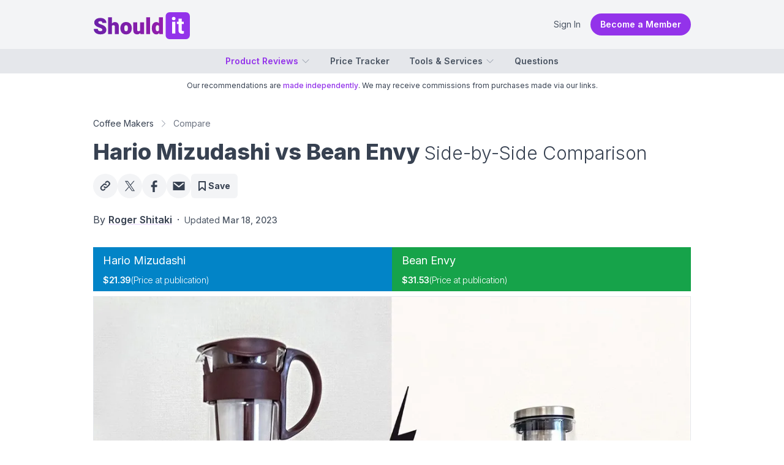

--- FILE ---
content_type: text/html; charset=utf-8
request_url: https://shouldit.com/coffee-makers/compare/hario-mizudashi-vs-bean-envy/
body_size: 26970
content:
<!DOCTYPE html><html lang="en" class="__className_d65c78"><head><meta charSet="utf-8"/><meta name="viewport" content="width=device-width, initial-scale=1"/><link rel="preload" as="image" imageSrcSet="https://cdn.shouldit.com/reviews/images/coffee-makers/cl9cc32ie000mgg88e6x547yo.jpg?w=640&amp;q=80 640w, https://cdn.shouldit.com/reviews/images/coffee-makers/cl9cc32ie000mgg88e6x547yo.jpg?w=750&amp;q=80 750w, https://cdn.shouldit.com/reviews/images/coffee-makers/cl9cc32ie000mgg88e6x547yo.jpg?w=828&amp;q=80 828w, https://cdn.shouldit.com/reviews/images/coffee-makers/cl9cc32ie000mgg88e6x547yo.jpg?w=1080&amp;q=80 1080w, https://cdn.shouldit.com/reviews/images/coffee-makers/cl9cc32ie000mgg88e6x547yo.jpg 1500w" imageSizes="(max-width: 640px) 100vw, 80vw" fetchPriority="high"/><link rel="stylesheet" href="/_next/static/css/0a13d10225a26b9d.css" data-precedence="next"/><link rel="stylesheet" href="/_next/static/css/51b89a9b3ee0da7d.css" data-precedence="next"/><link rel="preload" as="script" fetchPriority="low" href="/_next/static/chunks/webpack-b0d919a955e6633b.js"/><script src="/_next/static/chunks/fd9d1056-f121a534840c8f18.js" async=""></script><script src="/_next/static/chunks/7023-a334903675914973.js" async=""></script><script src="/_next/static/chunks/main-app-3197729b44676f11.js" async=""></script><script src="/_next/static/chunks/app/layout-0e2c71e2c0c40fe0.js" async=""></script><script src="/_next/static/chunks/146-8835aff1718a437f.js" async=""></script><script src="/_next/static/chunks/9109-26e9436acfa055bb.js" async=""></script><script src="/_next/static/chunks/51-17225262862426f9.js" async=""></script><script src="/_next/static/chunks/3191-2463753da0e2a44e.js" async=""></script><script src="/_next/static/chunks/5070-49ade472cb13b3b3.js" async=""></script><script src="/_next/static/chunks/app/%5Btopic%5D/compare/%5Bslug%5D/page-bfe841b832055437.js" async=""></script><link rel="preload" href="//static.getclicky.com/js" as="script"/><title>Hario Mizudashi vs Bean Envy: A One-Hit Wonder Meets a Chart Topper</title><meta name="description" content="Hario Mizudashi cold brew coffee maker vs Bean Envy. Read why the Hario isn’t worth a second brew and why Bean Envy comes out tops."/><meta name="publisher" content="https://www.facebook.com/shouldit.official"/><meta name="robots" content="index, follow, max-video-preview:-1, max-image-preview:large, max-snippet:-1"/><meta name="pub_date" content="2022-10-16T17:00:00Z"/><meta name="content-language" content="en"/><meta name="geo_locale" content="US"/><link rel="canonical" href="https://shouldit.com/coffee-makers/compare/hario-mizudashi-vs-bean-envy/"/><meta property="og:title" content="Hario Mizudashi vs Bean Envy: A One-Hit Wonder Meets a Chart Topper"/><meta property="og:description" content="Hario Mizudashi cold brew coffee maker vs Bean Envy. Read why the Hario isn’t worth a second brew and why Bean Envy comes out tops."/><meta property="og:url" content="https://shouldit.com/coffee-makers/compare/hario-mizudashi-vs-bean-envy/"/><meta property="og:site_name" content="Shouldit"/><meta property="og:locale" content="en_US"/><meta property="og:image" content="https://cdn.shouldit.com/reviews/images/coffee-makers/cl9cc32ie000mgg88e6x547yo.jpg"/><meta property="og:image:width" content="1500"/><meta property="og:image:height" content="1000"/><meta property="og:image:alt" content="Hario Mizudashi vs Bean Envy: A One-Hit Wonder Meets a Chart Topper"/><meta property="og:type" content="article"/><meta property="article:published_time" content="2022-10-16T17:00:00Z"/><meta property="article:modified_time" content="2023-03-18T05:59:50Z"/><meta property="article:author" content="https://www.facebook.com/shouldit.official"/><meta property="article:section" content="Coffee Makers"/><meta name="twitter:card" content="summary_large_image"/><meta name="twitter:site" content="@shoulditcom"/><meta name="twitter:title" content="Hario Mizudashi vs Bean Envy: A One-Hit Wonder Meets a Chart Topper"/><meta name="twitter:description" content="Hario Mizudashi cold brew coffee maker vs Bean Envy. Read why the Hario isn’t worth a second brew and why Bean Envy comes out tops."/><meta name="twitter:image" content="https://cdn.shouldit.com/reviews/images/coffee-makers/cl9cc32ie000mgg88e6x547yo.jpg"/><meta name="twitter:image:width" content="1500"/><meta name="twitter:image:height" content="1000"/><meta name="twitter:image:alt" content="Hario Mizudashi vs Bean Envy: A One-Hit Wonder Meets a Chart Topper"/><link rel="shortcut" href="/icon/favicon-32x32.png" type="image/png" sizes="32x32"/><link rel="icon" href="/icon/favicon-16x16.png" type="image/png" sizes="16x16"/><link rel="icon" href="/icon/favicon-32x32.png" type="image/png" sizes="32x32"/><link rel="apple-touch-icon" href="/icon/apple-touch-icon.png" sizes="180x180"/><meta name="next-size-adjust"/><script src="/_next/static/chunks/polyfills-78c92fac7aa8fdd8.js" noModule=""></script><script>window.addEventListener('error', function(e) {
	var errorText = encodeURIComponent([
		'URL: ' + window.location.href,
		'UserAgent: ' + window.navigator.userAgent,
		e.message,
		'File: ' + e.filename,
		'Line: ' + e.lineno + ', Column: ' + e.colno,
		'Stack: ' + (e.error && e.error.stack || '(no stack trace)')
	].join('\n'));

	var client = new XMLHttpRequest();
	client.open('GET', 'https://shouldit.com/api/error/?text='+errorText);
	client.setRequestHeader('Content-Type', 'text/plain;charset=UTF-8');
    client.send();
})</script><script>!function(t){function e(){var e=this||self;e.globalThis=e,delete t.prototype._T_}"object"!=typeof globalThis&&(this?e():(t.defineProperty(t.prototype,"_T_",{configurable:!0,get:e}),_T_))}(Object);</script><style type="text/css"></style><script type="application/ld+json">{"@context":"https://schema.org","@graph":[{"@type":"Organization","@id":"https://shouldit.com/#organization","name":"Shouldit","url":"https://shouldit.com/","sameAs":["https://www.facebook.com/shouldit.official","https://www.youtube.com/@shouldit.official","https://www.tiktok.com/@shouldit.official","https://x.com/shoulditcom"],"logo":{"@type":"ImageObject","inLanguage":"en-US","url":"https://shouldit.com/images/svg/shouldit-logo.svg","width":158,"height":47,"caption":"Shouldit Logo"},"brand":"Shouldit","publishingPrinciples":"https://shouldit.com/product-review-procedures/"},{"@type":"WebSite","@id":"https://shouldit.com/#website","url":"https://shouldit.com/","name":"Shouldit: Product Reviews, Buying Advice and Amazon Price Tracker","description":"Your navigator in the world of products and trends. We deliver fun test-driven reviews that make decision-making a breeze.","publisher":{"@id":"https://shouldit.com/#organization"},"potentialAction":[{"@type":"SearchAction","target":{"@type":"EntryPoint","urlTemplate":"https://shouldit.com/?s={search_term_string}"},"query-input":"required name=search_term_string"}],"inLanguage":"en-US"},{"@type":"ImageObject","@id":"https://shouldit.com/coffee-makers/compare/hario-mizudashi-vs-bean-envy/#primaryimage","inLanguage":"en-US","url":"https://cdn.shouldit.com/reviews/images/coffee-makers/cl9cc32ie000mgg88e6x547yo.jpg","contentUrl":"https://cdn.shouldit.com/reviews/images/coffee-makers/cl9cc32ie000mgg88e6x547yo.jpg","width":1500,"height":1000,"caption":"Hario Mizudashi vs Bean Envy: A One-Hit Wonder Meets a Chart Topper"},{"@type":"WebPage","@id":"https://shouldit.com/coffee-makers/compare/hario-mizudashi-vs-bean-envy/","url":"https://shouldit.com/coffee-makers/compare/hario-mizudashi-vs-bean-envy/","name":"Hario Mizudashi vs Bean Envy","datePublished":"2022-10-16T17:00:00Z","dateModified":"2023-03-18T05:59:50Z","description":"Hario Mizudashi cold brew coffee maker vs Bean Envy. Read why the Hario isn't worth a second brew and why Bean Envy comes out tops.","inLanguage":"en-US","potentialAction":[{"@type":"ReadAction","target":["https://shouldit.com/coffee-makers/compare/hario-mizudashi-vs-bean-envy/"]}],"isPartOf":{"@id":"https://shouldit.com/#website"},"primaryImageOfPage":{"@id":"https://shouldit.com/coffee-makers/compare/hario-mizudashi-vs-bean-envy/#primaryimage"},"breadcrumb":{"@id":"https://shouldit.com/coffee-makers/compare/hario-mizudashi-vs-bean-envy/#breadcrumb"}},{"@type":"BreadcrumbList","@id":"https://shouldit.com/coffee-makers/compare/hario-mizudashi-vs-bean-envy/#breadcrumb","itemListElement":[{"@type":"ListItem","position":1,"name":"Coffee Makers","item":"https://shouldit.com/coffee-makers/"}]},{"@type":"Article","@id":"https://shouldit.com/coffee-makers/compare/hario-mizudashi-vs-bean-envy/#article","isPartOf":{"@id":"https://shouldit.com/coffee-makers/compare/hario-mizudashi-vs-bean-envy/"},"mainEntityOfPage":{"@id":"https://shouldit.com/coffee-makers/compare/hario-mizudashi-vs-bean-envy/"},"author":[{"@id":"https://shouldit.com/#/schema/person/11"}],"headline":"Hario Mizudashi vs Bean Envy","alternativeHeadline":"Hario Mizudashi vs Bean Envy: A One-Hit Wonder Meets a Chart Topper","datePublished":"2022-10-16T17:00:00Z","dateModified":"2023-03-18T05:59:50Z","publisher":{"@id":"https://shouldit.com/#organization"},"image":{"@id":"https://shouldit.com/coffee-makers/compare/hario-mizudashi-vs-bean-envy/#primaryimage"},"thumbnailUrl":"https://cdn.shouldit.com/reviews/images/coffee-makers/cl9cc32ie000mgg88e6x547yo.jpg","articleSection":["Coffee Makers"],"inLanguage":"en-US","isAccessibleForFree":false,"hasPart":{"@type":"WebPageElement","isAccessibleForFree":false,"cssSelector":".paywall"}},{"@type":"Person","@id":"https://shouldit.com/#/schema/person/11","name":"Roger Shitaki","url":"https://shouldit.com/author/roger/"}]}</script></head><body class="flex flex-col min-h-screen"><noscript><iframe src="https://www.googletagmanager.com/ns.html?id=GTM-TT2662LT" height="0" width="0" style="display:none;visibility:hidden"></iframe></noscript><header class="text-base antialiased border-b shadow md:shadow-none md:border-b-0 text-gray-600 bg-white md:bg-gray-100"><div class="flex items-center mx-auto max-w-xl md:max-w-2xl lg:max-w-5xl px-2 py-2 sm:py-4 sm:px-0 lg:px-6"><button class="md:hidden"><svg xmlns="http://www.w3.org/2000/svg" viewBox="0 0 24 24" fill="currentColor" aria-hidden="true" data-slot="icon" class="w-6 h-6" width="24" height="24" stroke-width="2"><path fill-rule="evenodd" d="M3 6.75A.75.75 0 0 1 3.75 6h16.5a.75.75 0 0 1 0 1.5H3.75A.75.75 0 0 1 3 6.75ZM3 12a.75.75 0 0 1 .75-.75h16.5a.75.75 0 0 1 0 1.5H3.75A.75.75 0 0 1 3 12Zm0 5.25a.75.75 0 0 1 .75-.75h16.5a.75.75 0 0 1 0 1.5H3.75a.75.75 0 0 1-.75-.75Z" clip-rule="evenodd"></path></svg></button><div class="ml-2 sm:ml-0 flex items-center"><a href="https://shouldit.com/" class="block bg-logo bg-no-repeat w-32 sm:w-40 h-10 sm:h-12" title="Shouldit"><span class="sr-only">Shouldit</span></a></div><div class="grow flex items-center justify-end gap-4 text-sm"><a href="/login/" class="cursor-pointer md:hover:bg-gray-100 md:px-4 md:py-2 md:rounded-full">Sign In</a><a href="/join/" class="bg-purple-600 hover:bg-purple-700 px-4 py-2 text-white font-semibold rounded-full hidden md:block">Become a Member</a></div></div><nav class="bg-gray-200 hidden md:block "><ul class="h-10 flex items-center justify-center mx-auto max-w-xl md:max-w-2xl lg:max-w-5xl px-2 sm:px-0 lg:px-6 text-sm font-semibold "><li class="relative"><a href="#" class="flex items-center hover:text-purple-500 text-purple-600">Product Reviews<!-- --> <svg xmlns="http://www.w3.org/2000/svg" viewBox="0 0 24 24" fill="currentColor" aria-hidden="true" data-slot="icon" width="16" height="16" class="ml-1 w-4 h-4 transition-all text-gray-400 stroke-2"><path fill-rule="evenodd" d="M12.53 16.28a.75.75 0 0 1-1.06 0l-7.5-7.5a.75.75 0 0 1 1.06-1.06L12 14.69l6.97-6.97a.75.75 0 1 1 1.06 1.06l-7.5 7.5Z" clip-rule="evenodd"></path></svg></a><ul class="absolute divide-y divide-gray-100 text-sm font-medium transform transition-all z-50 rounded-md bg-white ring-1 ring-slate-900/5 shadow-md w-60  overflow-hidden origin-top top-full mt-4 ease-in-out hidden opacity-0 scale-75"><li class="hover:bg-gray-50 px-4 py-2 hover:text-purple-500"><a href="/blenders/">Blenders</a></li><li class="hover:bg-gray-50 px-4 py-2 hover:text-purple-500"><a href="/toaster-ovens/">Toaster Ovens</a></li><li class="hover:bg-gray-50 px-4 py-2 hover:text-purple-500"><a href="/knife-sharpeners/">Knife Sharpeners</a></li><li class="hover:bg-gray-50 px-4 py-2 hover:text-purple-500"><a href="/waffle-makers/">Waffle Makers</a></li><li class="hover:bg-gray-50 px-4 py-2 hover:text-purple-500 text-purple-600"><a href="/coffee-makers/">Coffee Makers</a></li><li class="hover:bg-gray-50 px-4 py-2 hover:text-purple-500"><a href="/garbage-disposals/">Garbage Disposals</a></li><li class="hover:bg-gray-50 px-4 py-2 hover:text-purple-500"><a href="/water-filters/">Water Filters</a></li><li class="hover:bg-gray-50 px-4 py-2 hover:text-purple-500"><a href="/juicers/">Juicers</a></li><li class="hover:bg-gray-50 px-4 py-2 hover:text-purple-500"><a href="/kitchen-faucets/">Kitchen Faucets</a></li></ul></li><a href="/products/" class="ml-8 flex items-center hover:text-purple-500">Price Tracker</a><li class="relative"><a href="#" class="ml-8 flex items-center hover:text-purple-500">Tools &amp; Services<!-- --> <svg xmlns="http://www.w3.org/2000/svg" viewBox="0 0 24 24" fill="currentColor" aria-hidden="true" data-slot="icon" width="16" height="16" class="ml-1 w-4 h-4 transition-all text-gray-400 stroke-2"><path fill-rule="evenodd" d="M12.53 16.28a.75.75 0 0 1-1.06 0l-7.5-7.5a.75.75 0 0 1 1.06-1.06L12 14.69l6.97-6.97a.75.75 0 1 1 1.06 1.06l-7.5 7.5Z" clip-rule="evenodd"></path></svg></a><ul class="absolute divide-y divide-gray-100 text-sm font-medium transform transition-all z-50 rounded-md bg-white ring-1 ring-slate-900/5 shadow-md w-60  overflow-hidden origin-top top-full mt-4 ease-in-out hidden opacity-0 scale-75"><li class="hover:bg-gray-50 px-4 py-2 hover:text-purple-500"><a href="#">Price Tracker</a></li><li class="hover:bg-gray-50 px-4 py-2 hover:text-purple-500"><a href="#">Save Products</a></li><li class="hover:bg-gray-50 px-4 py-2 hover:text-purple-500"><a href="#">Custom Ratings</a></li></ul></li><a href="/questions/" class="ml-8 flex items-center hover:text-purple-500">Questions</a></ul></nav></header><main class="text-base antialiased text-gray-700"><article class="mx-auto max-w-xl md:max-w-2xl lg:max-w-5xl px-2 sm:px-0 lg:px-6 "><header class="pb-4 md:pb-6"><p class="text-xs bg-gray-100 md:bg-white leading-5 md:leading-6 py-2 text-gray-700 text-center md:mx-0 md:px-0">Our recommendations are <a href="/product-review-procedures/" title="Product Review Procedures" class="text-purple-600 font-medium">made independently</a>. We may receive commissions from purchases made via our links.</p><nav><ol class="flex flex-nowrap items-center text-sm capitalize mt-4 md:mt-8 "><li class="flex items-center"><a href="https://shouldit.com/coffee-makers/" class=" hover:text-purple-600">Coffee Makers</a><svg xmlns="http://www.w3.org/2000/svg" viewBox="0 0 24 24" fill="currentColor" aria-hidden="true" data-slot="icon" width="24" height="24" class="flex-shrink-0 h-4 w-4 text-gray-400 mx-1 sm:mx-2"><path fill-rule="evenodd" d="M16.28 11.47a.75.75 0 0 1 0 1.06l-7.5 7.5a.75.75 0 0 1-1.06-1.06L14.69 12 7.72 5.03a.75.75 0 0 1 1.06-1.06l7.5 7.5Z" clip-rule="evenodd"></path></svg></li><li class="flex items-center"><span class="text-gray-500">Compare</span></li></ol></nav><h1 class="text-3xl md:text-4xl font-extrabold my-4">Hario Mizudashi vs Bean Envy <span class="font-light text-2xl lg:text-3xl">Side-by-Side Comparison</span></h1><div class="flex flex-wrap lg:flex-nowrap gap-4"><button class="header-social-btn"><svg class="w-6 h-6 -mx-1" viewBox="0 0 24 24" fill="none" xmlns="http://www.w3.org/2000/svg"><g> <path d="M11.0256 17.143L10.2899 17.8787C9.11829 19.0503 7.21879 19.0503 6.04722 17.8787L5.59012 17.4216C4.41855 16.25 4.41855 14.3505 5.59012 13.179L8.90425 9.86482C10.0758 8.69325 11.9753 8.69325 13.1469 9.86482L13.3754 10.0934" stroke="currentColor" stroke-width="2" stroke-linecap="round" stroke-linejoin="round"></path> <path d="M12.4433 6.32578L13.179 5.59006C14.3506 4.41849 16.2501 4.41849 17.4217 5.59006L17.8788 6.04716C19.0503 7.21873 19.0503 9.11823 17.8787 10.2898L14.5646 13.6039C13.393 14.7755 11.4936 14.7755 10.322 13.6039L10.0934 13.3754" stroke="currentColor" stroke-width="2" stroke-linecap="round" stroke-linejoin="round"></path> </g></svg></button><a rel="noopener noreferrer nofollow" target="_blank" class="header-social-btn" href="https://x.com/intent/post?text=Hario%20Mizudashi%20vs%20Bean%20Envy%20%E2%80%94%20Side-by-Side%20Comparison %7C Shouldit&amp;amp;url=&amp;amp;via=shoulditcom"><svg class="w-5 h-5" fill="currentColor" xmlns="http://www.w3.org/2000/svg" viewBox="0 0 1200 1227" aria-hidden="true"><path fill-rule="evenodd" clip-rule="evenodd" d="M714.163 519.284L1160.89 0H1055.03L667.137 450.887L357.328 0H0L468.492 681.821L0 1226.37H105.866L515.491 750.218L842.672 1226.37H1200L714.137 519.284H714.163ZM569.165 687.828L521.697 619.934L144.011 79.6944H306.615L611.412 515.685L658.88 583.579L1055.08 1150.3H892.476L569.165 687.854V687.828Z"></path></svg></a><a rel="noopener noreferrer nofollow" target="_blank" class="header-social-btn" href="https://facebook.com/sharer/sharer.php?u="><svg class="w-5 h-5" fill="currentColor" xmlns="http://www.w3.org/2000/svg" viewBox="0 0 10 18"><path d="M2.54596 18.9407V10.4917H0.3125V7.45174H2.54596V4.85294C2.54596 2.8125 3.86489 0.9375 6.90602 0.9375C8.13649 0.9375 9.04527 1.05584 9.04527 1.05584L8.97518 3.89476C8.97518 3.89476 8.04687 3.88672 7.0324 3.88672C5.9375 3.88672 5.76172 4.39223 5.76172 5.22978V7.45174H9.0625L8.91889 10.4917H5.76172V18.9407H2.54596Z"></path></svg></a><a rel="noopener noreferrer nofollow" target="_blank" class="header-social-btn" href="mailto:?subject=Shouldit: Hario%20Mizudashi%20vs%20Bean%20Envy%20%E2%80%94%20Side-by-Side%20Comparison&amp;body=Hario%20Mizudashi%20vs%20Bean%20Envy%20%E2%80%94%20Side-by-Side%20Comparison%0D%0A%0D%0A"><svg class="w-6 h-6 -mx-0.5" fill="currentColor" xmlns="http://www.w3.org/2000/svg" viewBox="0 0 18 14"><path d="M16.2501 3.53103L16.2604 3.54025L9.52672 8.93256C9.35786 9.06665 9.14958 9.13454 8.94472 9.13454C8.739 9.13454 8.53072 9.06665 8.36186 8.93256L1.62815 3.54025L1.63844 3.53103C1.61872 3.51762 1.61186 3.49835 1.59644 3.48326V2.24707H2.91301L8.94472 7.07534L14.9764 2.24707H16.2921V3.48326C16.2767 3.49835 16.2699 3.51762 16.2501 3.53103ZM0.375 13.3214H17.5179V0.75H0.375V13.3214Z"></path></svg></a><button class="flex items-center justify-center rounded-md h-8 p-2 px-3 md:h-10 md:p-3 bg-gray-100 text-gray-700 font-bold text-sm gap-1 cursor-not-allowed"><svg class="w-4 h-4" fill="currentColor" xmlns="http://www.w3.org/2000/svg"><path fill-rule="evenodd" clip-rule="evenodd" d="M0 1a1 1 0 011-1h10a1 1 0 011 1v14a1 1 0 01-1.67.743L6 11.84l-4.33 3.902A1 1 0 010 15V1zm2 1v10.753l3.33-3a1 1 0 011.34 0l3.33 3V2H2z"></path></svg>Save</button></div><div class="mt-4 leading-6 md:leading-8"><div class="text-sm md:text-base"><span>By <a rel="author" href="https://shouldit.com/author/roger/" class="font-semibold underline underline-offset-2 decoration-purple-200 hover:text-purple-600 hover:decoration-purple-300">Roger Shitaki</a></span><span class="px-2">·</span><span class="text-sm text-gray-600 leading-8 md:leading-10">Updated <time dateTime="2023-03-18T05:59:50Z" class="font-medium">Mar 18, 2023</time></span></div></div></header><div class="lg:flex lg:gap-8"><div class="grow "><div class="grid grid-cols-2 sticky top-0 z-30 -mx-2 md:mx-0"><div class="text-white px-2 md:px-4 py-2 bg-sky-600 flex gap-2"><div class="truncate flex flex-col"><h2 class="truncate mb-1 md:mb-2 text-base md:text-lg"><a href="https://shouldit.com/coffee-makers/reviews/hario/hario-mizudashi/" target="_bank">Hario Mizudashi </a></h2><div class="flex flex-wrap gap-1 md:text-sm tracking-tight"><span class=" font-semibold">$21.39</span><span class=" hidden md:block font-light">(Price at publication)</span></div></div></div><div class="text-white px-2 md:px-4 py-2 bg-green-600 flex gap-2"><div class="truncate flex flex-col"><h2 class="truncate mb-1 md:mb-2 text-base md:text-lg"><a href="https://shouldit.com/coffee-makers/reviews/bean-envy/bean-envy-cold-brew/" target="_bank">Bean Envy </a></h2><div class="flex flex-wrap gap-1 md:text-sm tracking-tight"><span class=" font-semibold">$31.53	</span><span class=" hidden md:block font-light">(Price at publication)</span></div></div></div></div><figure class="border mt-2 relative mb-6 sm:mb-10 overflow-hidden"><img alt="Hario Mizudashi vs Bean Envy: A One-Hit Wonder Meets a Chart Topper" fetchPriority="high" width="980" height="550" decoding="async" data-nimg="1" class="aspect-[3/2] md:aspect-[16/9] object-cover object-center" style="color:transparent" sizes="(max-width: 640px) 100vw, 80vw" srcSet="https://cdn.shouldit.com/reviews/images/coffee-makers/cl9cc32ie000mgg88e6x547yo.jpg?w=640&amp;q=80 640w, https://cdn.shouldit.com/reviews/images/coffee-makers/cl9cc32ie000mgg88e6x547yo.jpg?w=750&amp;q=80 750w, https://cdn.shouldit.com/reviews/images/coffee-makers/cl9cc32ie000mgg88e6x547yo.jpg?w=828&amp;q=80 828w, https://cdn.shouldit.com/reviews/images/coffee-makers/cl9cc32ie000mgg88e6x547yo.jpg?w=1080&amp;q=80 1080w, https://cdn.shouldit.com/reviews/images/coffee-makers/cl9cc32ie000mgg88e6x547yo.jpg 1500w" src="https://cdn.shouldit.com/reviews/images/coffee-makers/cl9cc32ie000mgg88e6x547yo.jpg"/></figure><div class="prose max-w-none my-10 break-words"><h2 id="overall-verdict" class="text-gray-700 inline-flex gap-1 items-center">Overall Verdict<div role="tooltip" aria-label="Overall Verdict"><div class="group relative "><svg xmlns="http://www.w3.org/2000/svg" fill="none" viewBox="0 0 24 24" stroke-width="2" stroke="currentColor" aria-hidden="true" data-slot="icon" width="24" height="24" class="group-hover:text-gray-500 w-6 h-6 text-gray-400"><path stroke-linecap="round" stroke-linejoin="round" d="m11.25 11.25.041-.02a.75.75 0 0 1 1.063.852l-.708 2.836a.75.75 0 0 0 1.063.853l.041-.021M21 12a9 9 0 1 1-18 0 9 9 0 0 1 18 0Zm-9-3.75h.008v.008H12V8.25Z"></path></svg></div></div></h2><p>The Hario Mizudashi is a good-looking brewer. Its tall and thin glass carafe is designed to fit in any refrigerator door bin. However, having brewed just once with the Hario it was clear that costly coffee grounds deserve a better choice. The device is not airtight, the filter is too short, and the brew is sourish and weak. </p><p>The Bean Envy, on the other hand, consistently produces a strong and good quality brew for an immersion filter design. Its two-stopper design is quite unique with an additional pop-up silicone stopper for easy pouring. The filter is stainless steel and the carafe is glass.</p><div class="not-prose font-sans -mx-2 md:mx-0"><div class="bg-slate-300 flex flex-col md:flex-row items-center justify-center text-sm gap-2 py-2 rounded-t-md">Ranking by<div class="flex border border-white rounded overflow-x-auto"><button class="px-2 md:px-4 py-1.5 hover:bg-gray-50 bg-white">Overall</button><button class="px-2 md:px-4 py-1.5 hover:bg-gray-50 bg-gray-100">Brew Quality</button><button class="px-2 md:px-4 py-1.5 hover:bg-gray-50 bg-gray-100">Design</button><button class="px-2 md:px-4 py-1.5 hover:bg-gray-50 bg-gray-100">Ease of Use</button></div></div><div class="paywall bg-slate-200 overflow-x-auto" style="height:200px"><div class="w-full h-full" style="min-width:620px"><!--$--><div style="width:100%;height:100%"></div><!--/$--></div></div><div class="bg-slate-300 flex items-center text-sm gap-2 pl-2 pr-0 h-8 rounded-b-md"><span class="grow">Showing: <span class=" font-semibold">2</span>/<span class="font-semibold text-gray-500 text-xs">2</span> Items</span> </div></div><h3 id="pros-cons" class="">Pros &amp; Cons</h3><div class="grid grid-cols-2 rounded-lg border-cyan-400 border bg-cyan-50 marker:text-sky-400 divide-x divide-cyan-400 prose-li:pl-0"><ul class="pl-6 md:pl-8 pr-2"><li>Attractive brew decanter</li><li>Easy-to-clean filter</li><li>Color choice</li><li>Hot or cold brewing</li></ul><ul class="pl-6 md:pl-8 pr-2"><li>Two lid design</li><li>Silicone base</li><li>Handle design </li><li>Measuring markers</li></ul></div><div class="grid grid-cols-2 rounded-lg border-rose-400 border bg-red-50 marker:text-red-500 divide-x divide-rose-400 prose-li:pl-0 mt-6"><ul class="pl-6 md:pl-8 pr-2"><li>Not airtight</li><li>Odor contamination</li><li>Poor brew quality</li></ul><ul class="pl-6 md:pl-8 pr-2"><li>Filter bottom</li><li>Pouring with silicone lid</li></ul></div><h3 id="key-specs">Key Specs</h3><div class="bg-gray-100 p-0 md:pt-0 md:odd:bg-gray-200 text-sm relative"><div class="attr-c"><div class="attr-clabel">Brewer HxW</div></div><div class="grid grid-cols-2 divide-x divide-white"><div class="paywall attr-cdata">11.5 x 5.4 inches</div><div class="paywall attr-cdata">7.9 x 5.9 inches</div></div></div><div class="bg-gray-100 p-0 md:pt-0 md:odd:bg-gray-200 text-sm relative"><div class="attr-c"><div class="attr-clabel">Brewer Diameter</div></div><div class="grid grid-cols-2 divide-x divide-white"><div class="paywall attr-cdata">3.7&quot; (9.4 cm)</div><div class="paywall attr-cdata">4.7&quot; (11.9 cm)</div></div></div><div class="bg-gray-100 p-0 md:pt-0 md:odd:bg-gray-200 text-sm relative"><div class="attr-c"><div class="attr-clabel">Brewer Materials</div></div><div class="grid grid-cols-2 divide-x divide-white"><div class="paywall attr-cdata">Glass, polypropylene plastic</div><div class="paywall attr-cdata">Borosilicate glass, stainless steel, silicone</div></div></div><div class="bg-gray-100 p-0 md:pt-0 md:odd:bg-gray-200 text-sm relative"><div class="attr-c"><div class="attr-clabel">Filter Type</div></div><div class="grid grid-cols-2 divide-x divide-white"><div class="paywall attr-cdata">Plastic, nylon immersion</div><div class="paywall attr-cdata">Stainless steel immersion</div></div></div><div class="bg-gray-100 p-0 md:pt-0 md:odd:bg-gray-200 text-sm relative"><div class="attr-c"><div class="attr-clabel">Filter HxDia</div></div><div class="grid grid-cols-2 divide-x divide-white"><div class="paywall attr-cdata">6.5 x 3.3 inches</div><div class="paywall attr-cdata">6.9 x 2.7 inches</div></div></div><div class="bg-gray-100 p-0 md:pt-0 md:odd:bg-gray-200 text-sm relative"><div class="attr-c"><div class="attr-clabel">Decanter Weight</div></div><div class="grid grid-cols-2 divide-x divide-white"><div class="paywall attr-cdata">0.9 lbs</div><div class="paywall attr-cdata">1 lbs</div></div></div><div class="text-center my-1"><button class="px-2 py-1.5 font-medium hover:bg-gray-300 bg-gray-200 text-sm ">Show more ↓</button></div><h3 id="where-buy">Where to Buy</h3><div class="bg-gray-100 p-0 md:pt-0 md:odd:bg-gray-200 text-sm md:text-base relative"><div class="text-sm text-gray-700 flex justify-center md:absolute w-full"><div class="bg-white inline-flex px-1.5 w-full md:w-auto justify-center md:rounded-b items-center gap-1">Price at publication</div></div><div class="grid grid-cols-2 divide-x divide-white"><div class="py-2 md:pt-3 md:pb-1 text-center px-2">$21.39</div><div class="py-2 md:pt-3 pb-1 text-center px-2">$31.53	</div></div></div><div class="grid grid-cols-2 gap-2 md:gap-4 text-gray-600"><div class="flex flex-wrap items-center justify-center gap-2 md:gap-4 text-center py-2 md:py-4 "><a href="https://www.amazon.com/dp/B00I7JKAQ0?th=1&amp;linkCode=ll1&amp;tag=lunagcbcm9-20&amp;linkId=04b1dfc35a39bdc25ddac7ca3172840b&amp;language=en_US&amp;ref_=as_li_ss_tl" rel="noopener noreferrer nofollow sponsored" target="_blank" class="w-full md:w-2/3 px-4 py-3 bg-purple-600 hover:bg-purple-700 no-underline font-semibold text-xs md:text-sm text-center rounded-md text-white">View on <!-- -->Amazon</a></div><div class="flex flex-wrap items-center justify-center gap-3 md:gap-4 text-center py-2 md:py-4"><a href="https://www.amazon.com/dp/B071ZWR7M8?&amp;linkCode=ll1&amp;tag=lunagcbcm13-20&amp;linkId=d06fe1d37d718e62ceb638d4da8c3a9e&amp;language=en_US&amp;ref_=as_li_ss_tl" rel="noopener noreferrer nofollow sponsored" target="_blank" class="w-full md:w-2/3 px-4 py-3 bg-purple-600 hover:bg-purple-700 no-underline font-semibold text-xs md:text-sm text-center rounded-md text-white">View on <!-- -->Amazon</a></div></div><p class="text-gray-500 text-sm my-0"><i>*You help support Shouldit&#x27;s product testing and reviews by purchasing from our retail partners.</i></p><div class="relative"><hr class="mt-16 mb-0 border-t-4 border-double border-fuchsia-300 flex-wrap"/><h3 id="analysis-test-results" class="absolute top-0 md:left-1/2 md:-translate-x-1/2 -translate-y-1/2 bg-gradient-to-r from-rose-400 via-fuchsia-500 to-indigo-500 p-0.5 flex items-center rounded-full ring-4 ring-white"><span class="bg-white px-4 text-center text-sm md:text-base font-bold rounded-full py-1">Analysis and Test Results</span></h3></div><h2 id="brew-quality" class="text-gray-700 inline-flex gap-1 items-center">Brew Quality<div role="tooltip" aria-label="Performance"><div class="group relative "><svg xmlns="http://www.w3.org/2000/svg" fill="none" viewBox="0 0 24 24" stroke-width="2" stroke="currentColor" aria-hidden="true" data-slot="icon" width="24" height="24" class="group-hover:text-gray-500 w-6 h-6 text-gray-400"><path stroke-linecap="round" stroke-linejoin="round" d="m11.25 11.25.041-.02a.75.75 0 0 1 1.063.852l-.708 2.836a.75.75 0 0 0 1.063.853l.041-.021M21 12a9 9 0 1 1-18 0 9 9 0 0 1 18 0Zm-9-3.75h.008v.008H12V8.25Z"></path></svg></div></div></h2><div class="bg-gray-50 -mx-2 md:mx-0"><div class="p-2 bg-gray-200 text-center"><strong class=" text-gray-700 ">Overall Performance Scoring</strong></div><div class="grid grid-cols-2 text-center divide-x-2 divide-white p-2 "><div class="flex items-center justify-center"><span class="paywall score-lg w-11  score-yellow "> 6.5 </span></div><div class="flex items-center justify-center"><span class="paywall score-lg w-11  score-yellow "> 7.9 </span></div></div><div class="text-center my-1"><button class="px-2 py-1.5 font-medium hover:bg-gray-300 bg-gray-200 text-sm ">Show rating components ↓</button></div></div><div class="mt-8 -mx-2 md:mx-0"><div class="mb-8 bg-gray-100 pb-1"><div class="border-b border-gray-300 bg-gray-200"><h3 id="bouquet" class="text-gray-700  font-bold inline-flex gap-1 items-center p-2 m-0 text-lg border-b-2 border-gray-400">Bouquet</h3></div><div class="grid grid-cols-2 divide-x divide-white"><div class="flex items-center justify-center text-cente gap-2 p-2"><span class="paywall score-base w-10  score-yellow "> 7.0 </span></div><div class="flex items-center justify-center text-cente gap-2 p-2"><span class="paywall score-base w-10  score-green "> 8.0 </span></div></div><div class="grid grid-cols-2 divide-x divide-white md:px-2"><div><div class="w-full flex gap-3 sm:gap-4 overflow-hidden transition max-w-2xl border border-gray-100"><div class="paywall overflow-hidden bg-black  "><video preload="none" width="452" poster="https://cdn.shouldit.com/reviews/images/coffee-makers/cl65v76av000m7d8878np6vsh.jpg?w=452&amp;q=75" controls="" class="m-0 object-center object-cover aspect-[3/2]"><source src="https://cdn.shouldit.com/reviews/videos/coffee-makers/hario-mizudashi-bouquet-test-QqwuQLP1tLPlcf8os.mp4"/>Sorry, your browser doesn&#x27;t support embedded videos.</video></div></div></div><div><div class="w-full flex gap-3 sm:gap-4 overflow-hidden transition max-w-2xl border border-gray-100"><div class="paywall overflow-hidden bg-black  "><video preload="none" width="452" poster="https://cdn.shouldit.com/reviews/images/coffee-makers/cl669kq7f000g2e88bve22kkp.jpg?w=452&amp;q=75" controls="" class="m-0 object-center object-cover aspect-[3/2]"><source src="https://cdn.shouldit.com/reviews/videos/coffee-makers/bean-envy-bouquet-test-GnQ5ygPK41444khX3pm3.mp4"/>Sorry, your browser doesn&#x27;t support embedded videos.</video></div></div></div></div><div class="text-center my-1"><button class="px-2 py-1.5 font-medium hover:bg-gray-300 bg-gray-200 text-sm ">Show text ↓</button></div></div><div class="mb-8 bg-gray-100 pb-1"><div class="border-b border-gray-300 bg-gray-200"><h3 id="drinkability" class="text-gray-700  font-bold inline-flex gap-1 items-center p-2 m-0 text-lg border-b-2 border-gray-400">Drinkability</h3></div><div class="grid grid-cols-2 divide-x divide-white"><div class="flex items-center justify-center text-cente gap-2 p-2"><span class="paywall score-base w-10  score-yellow "> 6.0 </span></div><div class="flex items-center justify-center text-cente gap-2 p-2"><span class="paywall score-base w-10  score-green "> 8.0 </span></div></div><div class="grid grid-cols-2 divide-x divide-white md:px-2"><div><div class="overflow-hidden transition max-w-2xl border border-gray-100"><figure class="paywall relative z-10 overflow-hidden "><img alt="A glass with a small quantity of straight coffee standing in front of a cold coffee brew carafe." loading="lazy" width="452" height="301" decoding="async" data-nimg="1" class="my-0 object-center object-cover aspect-[3/2]" style="color:transparent" sizes="(max-width: 640px) 50vw,(max-width: 768px) 35vw,25vw" srcSet="https://cdn.shouldit.com/reviews/images/coffee-makers/cl5uf8oiz0040sf88c7ncewnm.jpg?w=256&amp;q=80 256w, https://cdn.shouldit.com/reviews/images/coffee-makers/cl5uf8oiz0040sf88c7ncewnm.jpg?w=384&amp;q=80 384w, https://cdn.shouldit.com/reviews/images/coffee-makers/cl5uf8oiz0040sf88c7ncewnm.jpg?w=640&amp;q=80 640w, https://cdn.shouldit.com/reviews/images/coffee-makers/cl5uf8oiz0040sf88c7ncewnm.jpg?w=750&amp;q=80 750w, https://cdn.shouldit.com/reviews/images/coffee-makers/cl5uf8oiz0040sf88c7ncewnm.jpg?w=828&amp;q=80 828w, https://cdn.shouldit.com/reviews/images/coffee-makers/cl5uf8oiz0040sf88c7ncewnm.jpg?w=1080&amp;q=80 1080w, https://cdn.shouldit.com/reviews/images/coffee-makers/cl5uf8oiz0040sf88c7ncewnm.jpg 1500w" src="https://cdn.shouldit.com/reviews/images/coffee-makers/cl5uf8oiz0040sf88c7ncewnm.jpg"/></figure><div class="flex items-center gap-2 py-2 px-2 bg-gray-50 overflow-x-auto md:justify-center md:gap-4"><figure class="paywall cursor-pointer border-2 shrink-0 border-gray-400"><img alt="A glass with a small quantity of straight coffee standing in front of a cold coffee brew carafe." loading="lazy" width="80" height="53" decoding="async" data-nimg="1" class="my-0 aspect-[3/2] object-center object-cover" style="color:transparent" srcSet="https://cdn.shouldit.com/reviews/images/coffee-makers/cl5uf8oiz0040sf88c7ncewnm.jpg?w=96&amp;q=80 1x, https://cdn.shouldit.com/reviews/images/coffee-makers/cl5uf8oiz0040sf88c7ncewnm.jpg?w=256&amp;q=80 2x" src="https://cdn.shouldit.com/reviews/images/coffee-makers/cl5uf8oiz0040sf88c7ncewnm.jpg?w=256&amp;q=80"/></figure><figure class="paywall cursor-pointer border-2 shrink-0 border-gray-200"><img alt="A visual sample of some cold brewed coffee in a glass cup with the penetrating light indicating the brew strength." loading="lazy" width="80" height="53" decoding="async" data-nimg="1" class="my-0 aspect-[3/2] object-center object-cover" style="color:transparent" srcSet="https://cdn.shouldit.com/reviews/images/coffee-makers/cl5upe7330008ev88gxrd4edn.jpg?w=96&amp;q=80 1x, https://cdn.shouldit.com/reviews/images/coffee-makers/cl5upe7330008ev88gxrd4edn.jpg?w=256&amp;q=80 2x" src="https://cdn.shouldit.com/reviews/images/coffee-makers/cl5upe7330008ev88gxrd4edn.jpg?w=256&amp;q=80"/></figure></div></div></div><div><div class="w-full flex gap-3 sm:gap-4 overflow-hidden transition max-w-2xl border border-gray-100"><figure class="paywall relative z-10 overflow-hidden "><img alt="A glass of cold-brewed coffee standing in front of a carafe with a freshly brewed batch of coffee" loading="lazy" width="452" height="301" decoding="async" data-nimg="1" class="my-0 object-center object-cover aspect-[3/2]" style="color:transparent" sizes="(max-width: 640px) 50vw,(max-width: 768px) 35vw,25vw" srcSet="https://cdn.shouldit.com/reviews/images/coffee-makers/cl60hea150001lj888qt17ad1.jpg?w=256&amp;q=80 256w, https://cdn.shouldit.com/reviews/images/coffee-makers/cl60hea150001lj888qt17ad1.jpg?w=384&amp;q=80 384w, https://cdn.shouldit.com/reviews/images/coffee-makers/cl60hea150001lj888qt17ad1.jpg?w=640&amp;q=80 640w, https://cdn.shouldit.com/reviews/images/coffee-makers/cl60hea150001lj888qt17ad1.jpg?w=750&amp;q=80 750w, https://cdn.shouldit.com/reviews/images/coffee-makers/cl60hea150001lj888qt17ad1.jpg?w=828&amp;q=80 828w, https://cdn.shouldit.com/reviews/images/coffee-makers/cl60hea150001lj888qt17ad1.jpg?w=1080&amp;q=80 1080w, https://cdn.shouldit.com/reviews/images/coffee-makers/cl60hea150001lj888qt17ad1.jpg 1500w" src="https://cdn.shouldit.com/reviews/images/coffee-makers/cl60hea150001lj888qt17ad1.jpg"/></figure></div></div></div><div class="text-center my-1"><button class="px-2 py-1.5 font-medium hover:bg-gray-300 bg-gray-200 text-sm ">Show text ↓</button></div></div><div class="mb-8 bg-gray-100 pb-1"><div class="border-b border-gray-300 bg-gray-200"><h3 id="sediment" class="text-gray-700  font-bold inline-flex gap-1 items-center p-2 m-0 text-lg border-b-2 border-gray-400">Sediment</h3></div><div class="grid grid-cols-2 divide-x divide-white"><div class="flex items-center justify-center text-cente gap-2 p-2"><span class="paywall score-base w-10  score-green "> 8.0 </span></div><div class="flex items-center justify-center text-cente gap-2 p-2"><span class="paywall score-base w-10  score-yellow "> 7.5 </span></div></div><div class="grid grid-cols-2 divide-x divide-white md:px-2"><div><div class="w-full flex gap-3 sm:gap-4 overflow-hidden transition max-w-2xl border border-gray-100"><figure class="paywall relative z-10 overflow-hidden "><img alt="A close up view of sediment left over in a long glass brew carafe of a cold brew coffee maker. " loading="lazy" width="452" height="301" decoding="async" data-nimg="1" class="my-0 object-center object-cover aspect-[3/2]" style="color:transparent" sizes="(max-width: 640px) 50vw,(max-width: 768px) 35vw,25vw" srcSet="https://cdn.shouldit.com/reviews/images/coffee-makers/cl5ufb5zr0041sf882yrydnjj.jpg?w=256&amp;q=80 256w, https://cdn.shouldit.com/reviews/images/coffee-makers/cl5ufb5zr0041sf882yrydnjj.jpg?w=384&amp;q=80 384w, https://cdn.shouldit.com/reviews/images/coffee-makers/cl5ufb5zr0041sf882yrydnjj.jpg?w=640&amp;q=80 640w, https://cdn.shouldit.com/reviews/images/coffee-makers/cl5ufb5zr0041sf882yrydnjj.jpg?w=750&amp;q=80 750w, https://cdn.shouldit.com/reviews/images/coffee-makers/cl5ufb5zr0041sf882yrydnjj.jpg?w=828&amp;q=80 828w, https://cdn.shouldit.com/reviews/images/coffee-makers/cl5ufb5zr0041sf882yrydnjj.jpg?w=1080&amp;q=80 1080w, https://cdn.shouldit.com/reviews/images/coffee-makers/cl5ufb5zr0041sf882yrydnjj.jpg 1500w" src="https://cdn.shouldit.com/reviews/images/coffee-makers/cl5ufb5zr0041sf882yrydnjj.jpg"/></figure></div></div><div><div class="w-full flex gap-3 sm:gap-4 overflow-hidden transition max-w-2xl border border-gray-100"><figure class="paywall relative z-10 overflow-hidden "><img alt="The inside of a cold brew coffee carafe showing leftover sediment." loading="lazy" width="452" height="301" decoding="async" data-nimg="1" class="my-0 object-center object-cover aspect-[3/2]" style="color:transparent" sizes="(max-width: 640px) 50vw,(max-width: 768px) 35vw,25vw" srcSet="https://cdn.shouldit.com/reviews/images/coffee-makers/cl60hfrd70002lj884qfdgac5.jpg?w=256&amp;q=80 256w, https://cdn.shouldit.com/reviews/images/coffee-makers/cl60hfrd70002lj884qfdgac5.jpg?w=384&amp;q=80 384w, https://cdn.shouldit.com/reviews/images/coffee-makers/cl60hfrd70002lj884qfdgac5.jpg?w=640&amp;q=80 640w, https://cdn.shouldit.com/reviews/images/coffee-makers/cl60hfrd70002lj884qfdgac5.jpg?w=750&amp;q=80 750w, https://cdn.shouldit.com/reviews/images/coffee-makers/cl60hfrd70002lj884qfdgac5.jpg?w=828&amp;q=80 828w, https://cdn.shouldit.com/reviews/images/coffee-makers/cl60hfrd70002lj884qfdgac5.jpg?w=1080&amp;q=80 1080w, https://cdn.shouldit.com/reviews/images/coffee-makers/cl60hfrd70002lj884qfdgac5.jpg 1500w" src="https://cdn.shouldit.com/reviews/images/coffee-makers/cl60hfrd70002lj884qfdgac5.jpg"/></figure></div></div></div><div class="text-center my-1"><button class="px-2 py-1.5 font-medium hover:bg-gray-300 bg-gray-200 text-sm ">Show text ↓</button></div></div></div><h2 id="design" class="text-gray-700 inline-flex gap-1 items-center">Design<div role="tooltip" aria-label="Design"><div class="group relative "><svg xmlns="http://www.w3.org/2000/svg" fill="none" viewBox="0 0 24 24" stroke-width="2" stroke="currentColor" aria-hidden="true" data-slot="icon" width="24" height="24" class="group-hover:text-gray-500 w-6 h-6 text-gray-400"><path stroke-linecap="round" stroke-linejoin="round" d="m11.25 11.25.041-.02a.75.75 0 0 1 1.063.852l-.708 2.836a.75.75 0 0 0 1.063.853l.041-.021M21 12a9 9 0 1 1-18 0 9 9 0 0 1 18 0Zm-9-3.75h.008v.008H12V8.25Z"></path></svg></div></div></h2><div class="bg-gray-50 -mx-2 md:mx-0"><div class="p-2 bg-gray-200 text-center"><strong class=" text-gray-700 ">Overall Design Scoring</strong></div><div class="grid grid-cols-2 text-center divide-x-2 divide-white p-2 "><div class="flex items-center justify-center"><span class="paywall score-lg w-11  score-yellow "> 7.2 </span></div><div class="flex items-center justify-center"><span class="paywall score-lg w-11  score-green "> 9.3 </span></div></div><div class="text-center my-1"><button class="px-2 py-1.5 font-medium hover:bg-gray-300 bg-gray-200 text-sm ">Show rating components ↓</button></div></div><div class="mt-8 -mx-2 md:mx-0"><div class="mb-8 bg-gray-100 pb-1"><div class="border-b border-gray-300 bg-gray-200"><h3 id="box" class="text-gray-700  font-bold inline-flex gap-1 items-center p-2 m-0 text-lg border-b-2 border-gray-400">In the Box</h3></div><div class="grid grid-cols-2 divide-x divide-white"><div><div class="w-full flex gap-3 sm:gap-4 overflow-hidden transition max-w-2xl border border-gray-100"><figure class="paywall relative z-10 overflow-hidden "><img alt="The unboxed Hario Mizudashi cold brew coffee maker with the box to the left and the user guide to the right." loading="lazy" width="452" height="301" decoding="async" data-nimg="1" class="my-0 object-center object-cover aspect-[3/2]" style="color:transparent" sizes="(max-width: 640px) 50vw,(max-width: 768px) 35vw,25vw" srcSet="https://cdn.shouldit.com/reviews/images/coffee-makers/cl5upuaq0000aev88057i3jvo.jpg?w=256&amp;q=80 256w, https://cdn.shouldit.com/reviews/images/coffee-makers/cl5upuaq0000aev88057i3jvo.jpg?w=384&amp;q=80 384w, https://cdn.shouldit.com/reviews/images/coffee-makers/cl5upuaq0000aev88057i3jvo.jpg?w=640&amp;q=80 640w, https://cdn.shouldit.com/reviews/images/coffee-makers/cl5upuaq0000aev88057i3jvo.jpg?w=750&amp;q=80 750w, https://cdn.shouldit.com/reviews/images/coffee-makers/cl5upuaq0000aev88057i3jvo.jpg?w=828&amp;q=80 828w, https://cdn.shouldit.com/reviews/images/coffee-makers/cl5upuaq0000aev88057i3jvo.jpg?w=1080&amp;q=80 1080w, https://cdn.shouldit.com/reviews/images/coffee-makers/cl5upuaq0000aev88057i3jvo.jpg 1500w" src="https://cdn.shouldit.com/reviews/images/coffee-makers/cl5upuaq0000aev88057i3jvo.jpg"/></figure></div></div><div><div class="w-full flex gap-3 sm:gap-4 overflow-hidden transition max-w-2xl border border-gray-100"><figure class="paywall relative z-10 overflow-hidden "><img alt="An unboxed bean envy cold brew coffee maker with the box to left, a user manual, and an additional lid stopper." loading="lazy" width="452" height="301" decoding="async" data-nimg="1" class="my-0 object-center object-cover aspect-[3/2]" style="color:transparent" sizes="(max-width: 640px) 50vw,(max-width: 768px) 35vw,25vw" srcSet="https://cdn.shouldit.com/reviews/images/coffee-makers/cl60i4ts80006lj88c8bsh7rq.jpg?w=256&amp;q=80 256w, https://cdn.shouldit.com/reviews/images/coffee-makers/cl60i4ts80006lj88c8bsh7rq.jpg?w=384&amp;q=80 384w, https://cdn.shouldit.com/reviews/images/coffee-makers/cl60i4ts80006lj88c8bsh7rq.jpg?w=640&amp;q=80 640w, https://cdn.shouldit.com/reviews/images/coffee-makers/cl60i4ts80006lj88c8bsh7rq.jpg?w=750&amp;q=80 750w, https://cdn.shouldit.com/reviews/images/coffee-makers/cl60i4ts80006lj88c8bsh7rq.jpg?w=828&amp;q=80 828w, https://cdn.shouldit.com/reviews/images/coffee-makers/cl60i4ts80006lj88c8bsh7rq.jpg?w=1080&amp;q=80 1080w, https://cdn.shouldit.com/reviews/images/coffee-makers/cl60i4ts80006lj88c8bsh7rq.jpg 1500w" src="https://cdn.shouldit.com/reviews/images/coffee-makers/cl60i4ts80006lj88c8bsh7rq.jpg"/></figure></div></div></div><div class="text-center my-1"><button class="px-2 py-1.5 font-medium hover:bg-gray-300 bg-gray-200 text-sm ">Show text ↓</button></div></div><div class="mb-8 bg-gray-100 pb-1"><div class="border-b border-gray-300 bg-gray-200"><h3 id="decanter" class="text-gray-700  font-bold inline-flex gap-1 items-center p-2 m-0 text-lg border-b-2 border-gray-400">Decanter</h3></div><div class="grid grid-cols-2 divide-x divide-white"><div><div class="w-full flex gap-3 sm:gap-4 overflow-hidden transition max-w-2xl border border-gray-100"><figure class="paywall relative z-10 overflow-hidden "><img alt="A full view of the tall glass Hario Mizudashi cold brew coffee carafe." loading="lazy" width="452" height="301" decoding="async" data-nimg="1" class="my-0 object-center object-cover aspect-[3/2]" style="color:transparent" sizes="(max-width: 640px) 50vw,(max-width: 768px) 35vw,25vw" srcSet="https://cdn.shouldit.com/reviews/images/coffee-makers/cl5uhh5px004csf88f0gc8pku.jpg?w=256&amp;q=80 256w, https://cdn.shouldit.com/reviews/images/coffee-makers/cl5uhh5px004csf88f0gc8pku.jpg?w=384&amp;q=80 384w, https://cdn.shouldit.com/reviews/images/coffee-makers/cl5uhh5px004csf88f0gc8pku.jpg?w=640&amp;q=80 640w, https://cdn.shouldit.com/reviews/images/coffee-makers/cl5uhh5px004csf88f0gc8pku.jpg?w=750&amp;q=80 750w, https://cdn.shouldit.com/reviews/images/coffee-makers/cl5uhh5px004csf88f0gc8pku.jpg?w=828&amp;q=80 828w, https://cdn.shouldit.com/reviews/images/coffee-makers/cl5uhh5px004csf88f0gc8pku.jpg?w=1080&amp;q=80 1080w, https://cdn.shouldit.com/reviews/images/coffee-makers/cl5uhh5px004csf88f0gc8pku.jpg 1500w" src="https://cdn.shouldit.com/reviews/images/coffee-makers/cl5uhh5px004csf88f0gc8pku.jpg"/></figure></div></div><div><div class="w-full flex gap-3 sm:gap-4 overflow-hidden transition max-w-2xl border border-gray-100"><figure class="paywall relative z-10 overflow-hidden "><img alt="The glass brew carafe of Bean Envy cold brew coffee maker on a wooden countertop with an additional stopper to the side." loading="lazy" width="452" height="301" decoding="async" data-nimg="1" class="my-0 object-center object-cover aspect-[3/2]" style="color:transparent" sizes="(max-width: 640px) 50vw,(max-width: 768px) 35vw,25vw" srcSet="https://cdn.shouldit.com/reviews/images/coffee-makers/cl60i6j7g0007lj88axs82jeg.jpg?w=256&amp;q=80 256w, https://cdn.shouldit.com/reviews/images/coffee-makers/cl60i6j7g0007lj88axs82jeg.jpg?w=384&amp;q=80 384w, https://cdn.shouldit.com/reviews/images/coffee-makers/cl60i6j7g0007lj88axs82jeg.jpg?w=640&amp;q=80 640w, https://cdn.shouldit.com/reviews/images/coffee-makers/cl60i6j7g0007lj88axs82jeg.jpg?w=750&amp;q=80 750w, https://cdn.shouldit.com/reviews/images/coffee-makers/cl60i6j7g0007lj88axs82jeg.jpg?w=828&amp;q=80 828w, https://cdn.shouldit.com/reviews/images/coffee-makers/cl60i6j7g0007lj88axs82jeg.jpg?w=1080&amp;q=80 1080w, https://cdn.shouldit.com/reviews/images/coffee-makers/cl60i6j7g0007lj88axs82jeg.jpg 1500w" src="https://cdn.shouldit.com/reviews/images/coffee-makers/cl60i6j7g0007lj88axs82jeg.jpg"/></figure></div></div></div><div class="mx-2 md:mt-4 border-b border-b-gray-200"><div class="p-0 md:pt-0 md:odd:bg-gray-200 text-sm relative"><div class="attr-c"><div class="attr-clabel">Height with Stopper Lid</div></div><div class="grid grid-cols-2 divide-x divide-white"><div class="attr-cdata">11.5</div><div class="attr-cdata">7.9</div></div></div><div class="p-0 md:pt-0 md:odd:bg-gray-200 text-sm relative"><div class="attr-c"><div class="attr-clabel">Base Diameter</div></div><div class="grid grid-cols-2 divide-x divide-white"><div class="attr-cdata">3.7</div><div class="attr-cdata">4.7</div></div></div><div class="p-0 md:pt-0 md:odd:bg-gray-200 text-sm relative"><div class="attr-c"><div class="attr-clabel">Width</div></div><div class="grid grid-cols-2 divide-x divide-white"><div class="attr-cdata">5.4&quot; (13.7 cm)</div><div class="attr-cdata">5.9&quot; (15.0 cm)</div></div></div><div class="p-0 md:pt-0 md:odd:bg-gray-200 text-sm relative"><div class="attr-c"><div class="attr-clabel">Weight</div></div><div class="grid grid-cols-2 divide-x divide-white"><div class="attr-cdata">15.0 oz (425 g)</div><div class="attr-cdata">16.5 oz (468 g)</div></div></div><div class="p-0 md:pt-0 md:odd:bg-gray-200 text-sm relative"><div class="attr-c"><div class="attr-clabel">Material</div></div><div class="grid grid-cols-2 divide-x divide-white"><div class="attr-cdata"> heat-resistant glass, polypropylene plastic</div><div class="attr-cdata">Borosilicate glass, stainless steel, silicone</div></div></div></div><div class="text-center my-1"><button class="px-2 py-1.5 font-medium hover:bg-gray-300 bg-gray-200 text-sm ">Show text ↓</button></div></div><div class="mb-8 bg-gray-100 pb-1"><div class="border-b border-gray-300 bg-gray-200"><h3 id="stopper-lid" class="text-gray-700  font-bold inline-flex gap-1 items-center p-2 m-0 text-lg border-b-2 border-gray-400">Stopper / Lid</h3></div><div class="grid grid-cols-2 divide-x divide-white"><div class="flex items-center justify-center text-cente gap-2 p-2"><span class="paywall score-base w-10  score-yellow "> 7.0 </span></div><div class="flex items-center justify-center text-cente gap-2 p-2"><span class="paywall score-base w-10  score-green "> 9.5 </span></div></div><div class="grid grid-cols-2 divide-x divide-white"><div><div class="w-full flex gap-3 sm:gap-4 overflow-hidden transition max-w-2xl border border-gray-100"><figure class="paywall relative z-10 overflow-hidden "><img alt="A close up view of a plastic lid standing next to the base of a tall glass carafe." loading="lazy" width="452" height="301" decoding="async" data-nimg="1" class="my-0 object-center object-cover aspect-[3/2]" style="color:transparent" sizes="(max-width: 640px) 50vw,(max-width: 768px) 35vw,25vw" srcSet="https://cdn.shouldit.com/reviews/images/coffee-makers/cl5uhkkiu004dsf8821znfgyv.jpg?w=256&amp;q=80 256w, https://cdn.shouldit.com/reviews/images/coffee-makers/cl5uhkkiu004dsf8821znfgyv.jpg?w=384&amp;q=80 384w, https://cdn.shouldit.com/reviews/images/coffee-makers/cl5uhkkiu004dsf8821znfgyv.jpg?w=640&amp;q=80 640w, https://cdn.shouldit.com/reviews/images/coffee-makers/cl5uhkkiu004dsf8821znfgyv.jpg?w=750&amp;q=80 750w, https://cdn.shouldit.com/reviews/images/coffee-makers/cl5uhkkiu004dsf8821znfgyv.jpg?w=828&amp;q=80 828w, https://cdn.shouldit.com/reviews/images/coffee-makers/cl5uhkkiu004dsf8821znfgyv.jpg?w=1080&amp;q=80 1080w, https://cdn.shouldit.com/reviews/images/coffee-makers/cl5uhkkiu004dsf8821znfgyv.jpg 1500w" src="https://cdn.shouldit.com/reviews/images/coffee-makers/cl5uhkkiu004dsf8821znfgyv.jpg"/></figure></div></div><div><div class="overflow-hidden transition max-w-2xl border border-gray-100"><figure class="paywall relative z-10 overflow-hidden "><img alt="Two stopper lids of a cold brew coffee maker, one silicone and the other stainless steel, on a wooden countertop." loading="lazy" width="452" height="301" decoding="async" data-nimg="1" class="my-0 object-center object-cover aspect-[3/2]" style="color:transparent" sizes="(max-width: 640px) 50vw,(max-width: 768px) 35vw,25vw" srcSet="https://cdn.shouldit.com/reviews/images/coffee-makers/cl60i8h1b0008lj8809m9ho43.jpg?w=256&amp;q=80 256w, https://cdn.shouldit.com/reviews/images/coffee-makers/cl60i8h1b0008lj8809m9ho43.jpg?w=384&amp;q=80 384w, https://cdn.shouldit.com/reviews/images/coffee-makers/cl60i8h1b0008lj8809m9ho43.jpg?w=640&amp;q=80 640w, https://cdn.shouldit.com/reviews/images/coffee-makers/cl60i8h1b0008lj8809m9ho43.jpg?w=750&amp;q=80 750w, https://cdn.shouldit.com/reviews/images/coffee-makers/cl60i8h1b0008lj8809m9ho43.jpg?w=828&amp;q=80 828w, https://cdn.shouldit.com/reviews/images/coffee-makers/cl60i8h1b0008lj8809m9ho43.jpg?w=1080&amp;q=80 1080w, https://cdn.shouldit.com/reviews/images/coffee-makers/cl60i8h1b0008lj8809m9ho43.jpg 1500w" src="https://cdn.shouldit.com/reviews/images/coffee-makers/cl60i8h1b0008lj8809m9ho43.jpg"/></figure><div class="flex items-center gap-2 py-2 px-2 bg-gray-50 overflow-x-auto md:justify-center md:gap-4"><figure class="paywall cursor-pointer border-2 shrink-0 border-gray-400"><img alt="Two stopper lids of a cold brew coffee maker, one silicone and the other stainless steel, on a wooden countertop." loading="lazy" width="80" height="53" decoding="async" data-nimg="1" class="my-0 aspect-[3/2] object-center object-cover" style="color:transparent" srcSet="https://cdn.shouldit.com/reviews/images/coffee-makers/cl60i8h1b0008lj8809m9ho43.jpg?w=96&amp;q=80 1x, https://cdn.shouldit.com/reviews/images/coffee-makers/cl60i8h1b0008lj8809m9ho43.jpg?w=256&amp;q=80 2x" src="https://cdn.shouldit.com/reviews/images/coffee-makers/cl60i8h1b0008lj8809m9ho43.jpg?w=256&amp;q=80"/></figure><figure class="paywall cursor-pointer border-2 shrink-0 border-gray-200"><img alt="A short video showing cold-brewed coffee being poured from the Bean Envy glass carafe." loading="lazy" width="80" height="53" decoding="async" data-nimg="1" class="my-0 aspect-[3/2] object-center object-cover" style="color:transparent" srcSet="https://cdn.shouldit.com/reviews/images/coffee-makers/cl60ifgaj0009lj88hx6ufa4v.jpg?w=96&amp;q=80 1x, https://cdn.shouldit.com/reviews/images/coffee-makers/cl60ifgaj0009lj88hx6ufa4v.jpg?w=256&amp;q=80 2x" src="https://cdn.shouldit.com/reviews/images/coffee-makers/cl60ifgaj0009lj88hx6ufa4v.jpg?w=256&amp;q=80"/></figure></div></div></div></div><div class="mx-2 md:mt-4 border-b border-b-gray-200"><div class="p-0 md:pt-0 md:odd:bg-gray-200 text-sm relative"><div class="attr-c"><div class="attr-clabel">Diameter</div></div><div class="grid grid-cols-2 divide-x divide-white"><div class="attr-cdata">3.7 in (95 mm)</div><div class="attr-cdata">3.3 &amp; 2.7 in (85 &amp; 70 mm)</div></div></div><div class="p-0 md:pt-0 md:odd:bg-gray-200 text-sm relative"><div class="attr-c"><div class="attr-clabel">Material</div></div><div class="grid grid-cols-2 divide-x divide-white"><div class="attr-cdata">polypropylene plastic</div><div class="attr-cdata">Stainless steel, silicone</div></div></div><div class="p-0 md:pt-0 md:odd:bg-gray-200 text-sm relative"><div class="attr-c"><div class="attr-clabel">Additional Features</div></div><div class="grid grid-cols-2 divide-x divide-white"><div class="attr-cdata">N/A</div><div class="attr-cdata">Silicone seal</div></div></div></div><div class="text-center my-1"><button class="px-2 py-1.5 font-medium hover:bg-gray-300 bg-gray-200 text-sm ">Show text ↓</button></div></div><div class="mb-8 bg-gray-100 pb-1"><div class="border-b border-gray-300 bg-gray-200"><h3 id="filter" class="text-gray-700  font-bold inline-flex gap-1 items-center p-2 m-0 text-lg border-b-2 border-gray-400"> Filter</h3></div><div class="grid grid-cols-2 divide-x divide-white"><div class="flex items-center justify-center text-cente gap-2 p-2"><span class="paywall score-base w-10  score-yellow "> 6.0 </span></div><div class="flex items-center justify-center text-cente gap-2 p-2"><span class="paywall score-base w-10  score-green "> 9.0 </span></div></div><div class="grid grid-cols-2 divide-x divide-white"><div><div class="w-full flex gap-3 sm:gap-4 overflow-hidden transition max-w-2xl border border-gray-100"><figure class="paywall relative z-10 overflow-hidden "><img alt="A small plastic and nylon cold brew coffee filter with a detachable base for easy cleaning." loading="lazy" width="452" height="301" decoding="async" data-nimg="1" class="my-0 object-center object-cover aspect-[3/2]" style="color:transparent" sizes="(max-width: 640px) 50vw,(max-width: 768px) 35vw,25vw" srcSet="https://cdn.shouldit.com/reviews/images/coffee-makers/cl5ufqlbq0045sf885z1m7xt1.jpg?w=256&amp;q=80 256w, https://cdn.shouldit.com/reviews/images/coffee-makers/cl5ufqlbq0045sf885z1m7xt1.jpg?w=384&amp;q=80 384w, https://cdn.shouldit.com/reviews/images/coffee-makers/cl5ufqlbq0045sf885z1m7xt1.jpg?w=640&amp;q=80 640w, https://cdn.shouldit.com/reviews/images/coffee-makers/cl5ufqlbq0045sf885z1m7xt1.jpg?w=750&amp;q=80 750w, https://cdn.shouldit.com/reviews/images/coffee-makers/cl5ufqlbq0045sf885z1m7xt1.jpg?w=828&amp;q=80 828w, https://cdn.shouldit.com/reviews/images/coffee-makers/cl5ufqlbq0045sf885z1m7xt1.jpg?w=1080&amp;q=80 1080w, https://cdn.shouldit.com/reviews/images/coffee-makers/cl5ufqlbq0045sf885z1m7xt1.jpg 1500w" src="https://cdn.shouldit.com/reviews/images/coffee-makers/cl5ufqlbq0045sf885z1m7xt1.jpg"/></figure></div></div><div><div class="w-full flex gap-3 sm:gap-4 overflow-hidden transition max-w-2xl border border-gray-100"><figure class="paywall relative z-10 overflow-hidden "><img alt="Bean Envy Filter" loading="lazy" width="452" height="301" decoding="async" data-nimg="1" class="my-0 object-center object-cover aspect-[3/2]" style="color:transparent" sizes="(max-width: 640px) 50vw,(max-width: 768px) 35vw,25vw" srcSet="https://cdn.shouldit.com/reviews/images/coffee-makers/cl60ih5mv000alj888gjvbc0r.jpg?w=256&amp;q=80 256w, https://cdn.shouldit.com/reviews/images/coffee-makers/cl60ih5mv000alj888gjvbc0r.jpg?w=384&amp;q=80 384w, https://cdn.shouldit.com/reviews/images/coffee-makers/cl60ih5mv000alj888gjvbc0r.jpg?w=640&amp;q=80 640w, https://cdn.shouldit.com/reviews/images/coffee-makers/cl60ih5mv000alj888gjvbc0r.jpg?w=750&amp;q=80 750w, https://cdn.shouldit.com/reviews/images/coffee-makers/cl60ih5mv000alj888gjvbc0r.jpg?w=828&amp;q=80 828w, https://cdn.shouldit.com/reviews/images/coffee-makers/cl60ih5mv000alj888gjvbc0r.jpg?w=1080&amp;q=80 1080w, https://cdn.shouldit.com/reviews/images/coffee-makers/cl60ih5mv000alj888gjvbc0r.jpg 1500w" src="https://cdn.shouldit.com/reviews/images/coffee-makers/cl60ih5mv000alj888gjvbc0r.jpg"/></figure></div></div></div><div class="mx-2 md:mt-4 border-b border-b-gray-200"><div class="p-0 md:pt-0 md:odd:bg-gray-200 text-sm relative"><div class="attr-c"><div class="attr-clabel">Length</div></div><div class="grid grid-cols-2 divide-x divide-white"><div class="attr-cdata">6.5 in (165 mm)</div><div class="attr-cdata">6.9 in (175 mm)</div></div></div><div class="p-0 md:pt-0 md:odd:bg-gray-200 text-sm relative"><div class="attr-c"><div class="attr-clabel">Diameter</div></div><div class="grid grid-cols-2 divide-x divide-white"><div class="attr-cdata">3.3 in (85 m)</div><div class="attr-cdata">2.7 in (70 mm)</div></div></div><div class="p-0 md:pt-0 md:odd:bg-gray-200 text-sm relative"><div class="attr-c"><div class="attr-clabel">Material</div></div><div class="grid grid-cols-2 divide-x divide-white"><div class="attr-cdata">polypropylene frame, polyester resin</div><div class="attr-cdata">Lasered stainless steel</div></div></div><div class="p-0 md:pt-0 md:odd:bg-gray-200 text-sm relative"><div class="attr-c"><div class="attr-clabel">Additional Features</div></div><div class="grid grid-cols-2 divide-x divide-white"><div class="attr-cdata">detachable base</div><div class="attr-cdata">Silicone seal</div></div></div></div><div class="text-center my-1"><button class="px-2 py-1.5 font-medium hover:bg-gray-300 bg-gray-200 text-sm ">Show text ↓</button></div></div><div class="mb-8 bg-gray-100 pb-1"><div class="border-b border-gray-300 bg-gray-200"><h3 id="build-quality" class="text-gray-700  font-bold inline-flex gap-1 items-center p-2 m-0 text-lg border-b-2 border-gray-400"> Build Quality</h3></div><div class="grid grid-cols-2 divide-x divide-white"><div class="flex items-center justify-center text-cente gap-2 p-2"><span class="paywall score-base w-10  score-green "> 9.0 </span></div><div class="flex items-center justify-center text-cente gap-2 p-2"><span class="paywall score-base w-10  score-green "> 9.5 </span></div></div><div class="grid grid-cols-2 divide-x divide-white"><div><div class="w-full flex gap-3 sm:gap-4 overflow-hidden transition max-w-2xl border border-gray-100"><figure class="paywall relative z-10 overflow-hidden "><img alt="The Hario Mizudashi cold brew coffee carafe resting horizontally and separated into 4 parts." loading="lazy" width="452" height="301" decoding="async" data-nimg="1" class="my-0 object-center object-cover aspect-[3/2]" style="color:transparent" sizes="(max-width: 640px) 50vw,(max-width: 768px) 35vw,25vw" srcSet="https://cdn.shouldit.com/reviews/images/coffee-makers/cl65vbxqo000n7d8865ezgyr3.jpg?w=256&amp;q=80 256w, https://cdn.shouldit.com/reviews/images/coffee-makers/cl65vbxqo000n7d8865ezgyr3.jpg?w=384&amp;q=80 384w, https://cdn.shouldit.com/reviews/images/coffee-makers/cl65vbxqo000n7d8865ezgyr3.jpg?w=640&amp;q=80 640w, https://cdn.shouldit.com/reviews/images/coffee-makers/cl65vbxqo000n7d8865ezgyr3.jpg?w=750&amp;q=80 750w, https://cdn.shouldit.com/reviews/images/coffee-makers/cl65vbxqo000n7d8865ezgyr3.jpg?w=828&amp;q=80 828w, https://cdn.shouldit.com/reviews/images/coffee-makers/cl65vbxqo000n7d8865ezgyr3.jpg?w=1080&amp;q=80 1080w, https://cdn.shouldit.com/reviews/images/coffee-makers/cl65vbxqo000n7d8865ezgyr3.jpg 1500w" src="https://cdn.shouldit.com/reviews/images/coffee-makers/cl65vbxqo000n7d8865ezgyr3.jpg"/></figure></div></div><div><div class="w-full flex gap-3 sm:gap-4 overflow-hidden transition max-w-2xl border border-gray-100"><figure class="paywall relative z-10 overflow-hidden "><img alt="The fully disassembled Bean Envy cold brew coffee maker showing seven parts." loading="lazy" width="452" height="301" decoding="async" data-nimg="1" class="my-0 object-center object-cover aspect-[3/2]" style="color:transparent" sizes="(max-width: 640px) 50vw,(max-width: 768px) 35vw,25vw" srcSet="https://cdn.shouldit.com/reviews/images/coffee-makers/cl60iipne000blj88fq1rc465.jpg?w=256&amp;q=80 256w, https://cdn.shouldit.com/reviews/images/coffee-makers/cl60iipne000blj88fq1rc465.jpg?w=384&amp;q=80 384w, https://cdn.shouldit.com/reviews/images/coffee-makers/cl60iipne000blj88fq1rc465.jpg?w=640&amp;q=80 640w, https://cdn.shouldit.com/reviews/images/coffee-makers/cl60iipne000blj88fq1rc465.jpg?w=750&amp;q=80 750w, https://cdn.shouldit.com/reviews/images/coffee-makers/cl60iipne000blj88fq1rc465.jpg?w=828&amp;q=80 828w, https://cdn.shouldit.com/reviews/images/coffee-makers/cl60iipne000blj88fq1rc465.jpg?w=1080&amp;q=80 1080w, https://cdn.shouldit.com/reviews/images/coffee-makers/cl60iipne000blj88fq1rc465.jpg 1500w" src="https://cdn.shouldit.com/reviews/images/coffee-makers/cl60iipne000blj88fq1rc465.jpg"/></figure></div></div></div><div class="text-center my-1"><button class="px-2 py-1.5 font-medium hover:bg-gray-300 bg-gray-200 text-sm ">Show text ↓</button></div></div></div><h2 id="usability" class="text-gray-700 inline-flex gap-1 items-center">Usability<div role="tooltip" aria-label="Usability"><div class="group relative "><svg xmlns="http://www.w3.org/2000/svg" fill="none" viewBox="0 0 24 24" stroke-width="2" stroke="currentColor" aria-hidden="true" data-slot="icon" width="24" height="24" class="group-hover:text-gray-500 w-6 h-6 text-gray-400"><path stroke-linecap="round" stroke-linejoin="round" d="m11.25 11.25.041-.02a.75.75 0 0 1 1.063.852l-.708 2.836a.75.75 0 0 0 1.063.853l.041-.021M21 12a9 9 0 1 1-18 0 9 9 0 0 1 18 0Zm-9-3.75h.008v.008H12V8.25Z"></path></svg></div></div></h2><div class="bg-gray-50 -mx-2 md:mx-0"><div class="p-2 bg-gray-200 text-center"><strong class=" text-gray-700 ">Overall Usability Scoring</strong></div><div class="grid grid-cols-2 text-center divide-x-2 divide-white p-2 "><div class="flex items-center justify-center"><span class="paywall score-lg w-11  score-green "> 9.7 </span></div><div class="flex items-center justify-center"><span class="paywall score-lg w-11  score-green "> 9.1 </span></div></div><div class="text-center my-1"><button class="px-2 py-1.5 font-medium hover:bg-gray-300 bg-gray-200 text-sm ">Show rating components ↓</button></div></div><div class="mt-8 -mx-2 md:mx-0"><div class="mb-8 bg-gray-100 pb-1"><div class="border-b border-gray-300 bg-gray-200"><h3 id="brewing" class="text-gray-700  font-bold inline-flex gap-1 items-center p-2 m-0 text-lg border-b-2 border-gray-400"> Brewing</h3></div><div class="grid grid-cols-2 divide-x divide-white"><div class="flex items-center justify-center text-cente gap-2 p-2"><span class="paywall score-base w-10  score-green "> 10 </span></div><div class="flex items-center justify-center text-cente gap-2 p-2"><span class="paywall score-base w-10  score-green "> 9.5 </span></div></div><div class="grid grid-cols-2 divide-x divide-white"><div><div class="w-full flex gap-3 sm:gap-4 overflow-hidden transition max-w-2xl border border-gray-100"><figure class="paywall relative z-10 overflow-hidden "><img alt="A cold brew coffee immersion filter next to a kitchen scale with a bowl of 80g of coffee grounds measured." loading="lazy" width="452" height="301" decoding="async" data-nimg="1" class="my-0 object-center object-cover aspect-[3/2]" style="color:transparent" sizes="(max-width: 640px) 50vw,(max-width: 768px) 35vw,25vw" srcSet="https://cdn.shouldit.com/reviews/images/coffee-makers/cl5uff4a20043sf88d5n2dbll.jpg?w=256&amp;q=80 256w, https://cdn.shouldit.com/reviews/images/coffee-makers/cl5uff4a20043sf88d5n2dbll.jpg?w=384&amp;q=80 384w, https://cdn.shouldit.com/reviews/images/coffee-makers/cl5uff4a20043sf88d5n2dbll.jpg?w=640&amp;q=80 640w, https://cdn.shouldit.com/reviews/images/coffee-makers/cl5uff4a20043sf88d5n2dbll.jpg?w=750&amp;q=80 750w, https://cdn.shouldit.com/reviews/images/coffee-makers/cl5uff4a20043sf88d5n2dbll.jpg?w=828&amp;q=80 828w, https://cdn.shouldit.com/reviews/images/coffee-makers/cl5uff4a20043sf88d5n2dbll.jpg?w=1080&amp;q=80 1080w, https://cdn.shouldit.com/reviews/images/coffee-makers/cl5uff4a20043sf88d5n2dbll.jpg 1500w" src="https://cdn.shouldit.com/reviews/images/coffee-makers/cl5uff4a20043sf88d5n2dbll.jpg"/></figure></div></div><div><div class="w-full flex gap-3 sm:gap-4 overflow-hidden transition max-w-2xl border border-gray-100"><figure class="paywall relative z-10 overflow-hidden "><img alt="The stainless steel filter on a scale filled with coffee grounds standing next to a glass brew carafe." loading="lazy" width="452" height="301" decoding="async" data-nimg="1" class="my-0 object-center object-cover aspect-[3/2]" style="color:transparent" sizes="(max-width: 640px) 50vw,(max-width: 768px) 35vw,25vw" srcSet="https://cdn.shouldit.com/reviews/images/coffee-makers/cl60hhtb60003lj8808l61uve.jpg?w=256&amp;q=80 256w, https://cdn.shouldit.com/reviews/images/coffee-makers/cl60hhtb60003lj8808l61uve.jpg?w=384&amp;q=80 384w, https://cdn.shouldit.com/reviews/images/coffee-makers/cl60hhtb60003lj8808l61uve.jpg?w=640&amp;q=80 640w, https://cdn.shouldit.com/reviews/images/coffee-makers/cl60hhtb60003lj8808l61uve.jpg?w=750&amp;q=80 750w, https://cdn.shouldit.com/reviews/images/coffee-makers/cl60hhtb60003lj8808l61uve.jpg?w=828&amp;q=80 828w, https://cdn.shouldit.com/reviews/images/coffee-makers/cl60hhtb60003lj8808l61uve.jpg?w=1080&amp;q=80 1080w, https://cdn.shouldit.com/reviews/images/coffee-makers/cl60hhtb60003lj8808l61uve.jpg 1500w" src="https://cdn.shouldit.com/reviews/images/coffee-makers/cl60hhtb60003lj8808l61uve.jpg"/></figure></div></div></div><div class="text-center my-1"><button class="px-2 py-1.5 font-medium hover:bg-gray-300 bg-gray-200 text-sm ">Show text ↓</button></div></div><div class="mb-8 bg-gray-100 pb-1"><div class="border-b border-gray-300 bg-gray-200"><h3 id="decanting" class="text-gray-700  font-bold inline-flex gap-1 items-center p-2 m-0 text-lg border-b-2 border-gray-400">Decanting</h3></div><div class="grid grid-cols-2 divide-x divide-white"><div class="flex items-center justify-center text-cente gap-2 p-2"><span class="paywall score-base w-10  score-green "> 10 </span></div><div class="flex items-center justify-center text-cente gap-2 p-2"><span class="paywall score-base w-10  score-green "> 9.0 </span></div></div><div class="grid grid-cols-2 divide-x divide-white"><div><div class="w-full flex gap-3 sm:gap-4 overflow-hidden transition max-w-2xl border border-gray-100"><div class="paywall overflow-hidden bg-black  "><video preload="none" width="452" poster="https://cdn.shouldit.com/reviews/images/coffee-makers/cl5ups27z0009ev88attd7mf9.jpg?w=452&amp;q=75" controls="" class="m-0 object-center object-cover aspect-[3/2]"><source src="https://cdn.shouldit.com/reviews/videos/coffee-makers/hario-mizudashi-decanting-test-ehVKKKvvIOH9Ak9wyyqN.mp4"/>Sorry, your browser doesn&#x27;t support embedded videos.</video></div></div></div><div><div class="w-full flex gap-3 sm:gap-4 overflow-hidden transition max-w-2xl border border-gray-100"><div class="paywall overflow-hidden bg-black  "><video preload="none" width="452" poster="https://cdn.shouldit.com/reviews/images/coffee-makers/cl60hr6ne0004lj88dzg9bc1d.jpg?w=452&amp;q=75" controls="" class="m-0 object-center object-cover aspect-[3/2]"><source src="https://cdn.shouldit.com/reviews/videos/coffee-makers/bean-envy-decanting-test-Ge6nRLt5drSRfbibzvd1.mp4"/>Sorry, your browser doesn&#x27;t support embedded videos.</video></div></div></div></div><div class="text-center my-1"><button class="px-2 py-1.5 font-medium hover:bg-gray-300 bg-gray-200 text-sm ">Show text ↓</button></div></div><div class="mb-8 bg-gray-100 pb-1"><div class="border-b border-gray-300 bg-gray-200"><h3 id="cleaning-storage" class="text-gray-700  font-bold inline-flex gap-1 items-center p-2 m-0 text-lg border-b-2 border-gray-400">Cleaning and Storage</h3></div><div class="grid grid-cols-2 divide-x divide-white"><div class="flex items-center justify-center text-cente gap-2 p-2"><span class="paywall score-base w-10  score-green "> 8.5 </span></div><div class="flex items-center justify-center text-cente gap-2 p-2"><span class="paywall score-base w-10  score-green "> 8.5 </span></div></div><div class="grid grid-cols-2 divide-x divide-white"><div><div class="w-full flex gap-3 sm:gap-4 overflow-hidden transition max-w-2xl border border-gray-100"><div class="paywall overflow-hidden bg-black  "><video preload="none" width="452" poster="https://cdn.shouldit.com/reviews/images/coffee-makers/cl65vx6vn000o7d889hwx2gw9.jpg?w=452&amp;q=75" controls="" class="m-0 object-center object-cover aspect-[3/2]"><source src="https://cdn.shouldit.com/reviews/videos/coffee-makers/hario-mizudashi-cleaning-and-storage-test-WhAj70dOysY5DMCPl2g3.mp4"/>Sorry, your browser doesn&#x27;t support embedded videos.</video></div></div></div><div><div class="w-full flex gap-3 sm:gap-4 overflow-hidden transition max-w-2xl border border-gray-100"><div class="paywall overflow-hidden bg-black  "><video preload="none" width="452" poster="https://cdn.shouldit.com/reviews/images/coffee-makers/cl60i368r0005lj880uricldf.jpg?w=452&amp;q=75" controls="" class="m-0 object-center object-cover aspect-[3/2]"><source src="https://cdn.shouldit.com/reviews/videos/coffee-makers/bean-envy-cleaning-and-storage-test-dkoize4Ef12P31Yt0njS.mp4"/>Sorry, your browser doesn&#x27;t support embedded videos.</video></div></div></div></div><div class="text-center my-1"><button class="px-2 py-1.5 font-medium hover:bg-gray-300 bg-gray-200 text-sm ">Show text ↓</button></div></div></div></div></div></div></article></main><footer class="pt-4 bg-sky-800 text-white sm:pt-8 mt-10 md:mt-20"><div class="grid gap-5 grid-cols-1 px-2 md:px-0 md:grid-cols-3 sm:px-0 lg:px-6 max-w-xl md:max-w-2xl lg:max-w-5xl mx-auto"><div class="pb-4 border-b-[1px] border-gray-300 md:col-span-3 text-gray-100 "><a href="https://shouldit.com/" class="block h-12 mb-2 md:float-left md:mr-5" title="Shouldit"><img alt="Shouldit logo" loading="lazy" width="160" height="48" decoding="async" data-nimg="1" style="color:transparent" src="/images/svg/shouldit-white-logo.svg"/></a><span class="text-sm lg:text-base font-light">Shouldit is ads-free and supported by you, our readers. We purchase all products at our own expense. We may earn commission from purchases made via our website. <a class="italic text-sm underline hover:text-white underline-offset-2" href="/about/" target="_blank">Learn more about how we work</a>.</span></div><ul class="columns-2 md:col-span-2"><li class="h-9 leading-8 overflow-hidden"><a href="/about/" class="" title="About Us">About Us</a></li><li class="h-9 leading-8 overflow-hidden"><a href="/contact/" class="" title="Contact">Contact</a></li><li class="h-9 leading-8 overflow-hidden"><a href="/product-review-procedures/" class="" title="Review Process">Review Process</a></li><li class="h-9 leading-8 overflow-hidden"><a href="/terms-of-service/" class="" title="Terms of Service">Terms of Service</a></li><li class="h-9 leading-8 overflow-hidden"><a href="/privacy-policy/" class="" title="Privacy Policy">Privacy Policy</a></li><li class="h-9 leading-8 overflow-hidden"><a href="/ca-privacy-notice/" class="" title="California Privacy Notice">California Privacy Notice</a></li></ul><div class="inline-flex gap-x-3 md:row-start-2 md:col-start-3"><a rel="nofollow noopener noreferrer" target="_blank" href="https://www.facebook.com/shouldit.official" title="Facebook Shouldit" class="block w-8 h-8 rounded-full p-2 bg-[#187AFF]"><svg xmlns="http://www.w3.org/2000/svg" viewBox="0 0 24 24" fill="currentColor" aria-hidden="true" width="16" height="16"><path d="M16 4h2.2V.2A19 19 0 0015 0c-3.2 0-5.3 2-5.3 5.6V9H6.2v4.3h3.5V24H14V13.3h3.3l.5-4.3h-3.9V6.1c0-1.2.3-2.1 2.1-2.1z"></path></svg><span class="sr-only">Facebook Shouldit</span></a><a rel="nofollow noopener noreferrer" target="_blank" href="https://www.youtube.com/@shouldit.official" title="Youtube Shouldit" class="block w-8 h-8 rounded-full p-2 bg-[#FF0000]"><svg xmlns="http://www.w3.org/2000/svg" viewBox="0 0 24 24" fill="currentColor" aria-hidden="true" width="16" height="16"><path d="M23.5 5.9v.2c-.3-1-1.1-1.8-2.1-2.1-1.9-.5-9.4-.5-9.4-.5L2.6 4C1.6 4.3.8 5.1.5 6.1A34 34 0 00.5 18v-.2c.3 1 1.1 1.8 2.1 2.1a71 71 0 009.4.5s7.5 0 9.4-.5c1-.3 1.8-1.1 2.1-2.1.3-1.7.5-3.7.5-5.6v-.4c0-2-.2-4-.5-5.8zM9.6 15.7V8.4l6.3 3.7z"></path></svg><span class="sr-only">Youtube Shouldit</span></a><a rel="nofollow noopener noreferrer" target="_blank" href="https://www.tiktok.com/@shouldit.official" title="Tiktok Shouldit" class="block w-8 h-8 rounded-full p-2 bg-cyan-500"><svg xmlns="http://www.w3.org/2000/svg" viewBox="0 0 24 24" fill="currentColor" aria-hidden="true" width="16" height="16"><path d="M19.589 6.686a4.793 4.793 0 0 1-3.77-4.245V2h-3.445v13.672a2.896 2.896 0 0 1-5.201 1.743l-.002-.001.002.001a2.895 2.895 0 0 1 3.183-4.51v-3.5a6.329 6.329 0 0 0-5.394 10.692 6.33 6.33 0 0 0 10.857-4.424V8.687a8.182 8.182 0 0 0 4.773 1.526V6.79a4.831 4.831 0 0 1-1.003-.104z"></path></svg><span class="sr-only">Tiktok Shouldit</span></a><a rel="nofollow noopener noreferrer" target="_blank" href="https://x.com/shoulditcom" title="X Shouldit" class="block w-8 h-8 rounded-full p-2 bg-[#20AEEF]"><svg xmlns="http://www.w3.org/2000/svg" viewBox="0 0 24 24" fill="currentColor" aria-hidden="true" width="16" height="16"><path d="M21.5 7.1c1-.7 1.8-1.6 2.5-2.6a9 9 0 01-2.8.8c1-.6 1.8-1.6 2.2-2.7-1 .6-2 1-3.1 1.2-.9-1-2.2-1.6-3.6-1.6-2.7 0-4.9 2.2-4.9 4.9 0 .4 0 .8.1 1.1A14 14 0 011.8 3.1c-.4.7-.7 1.6-.7 2.5 0 1.7.9 3.2 2.2 4.1-.8 0-1.6-.2-2.2-.6v.1c0 2.4 1.7 4.4 3.9 4.8-.4.1-.8.2-1.3.2-.3 0-.6 0-.9-.1.6 1.9 2.4 3.4 4.6 3.4a10 10 0 01-6.1 2.1c-.4 0-.8 0-1.2-.1a14 14 0 007.5 2.2c8.7 0 14.3-7.2 14-14.6z"></path></svg><span class="sr-only">X Shouldit</span></a></div><div class="border-t-[1px] border-gray-300 leading-6 py-2 lg:leading-8 md:col-span-3 lg:flex justify-between text-sm text-center lg:text-left"><p>© 2025 · Shouldit - All Rights Reserved</p></div></div></footer><script src="/_next/static/chunks/webpack-b0d919a955e6633b.js" async=""></script><script>(self.__next_f=self.__next_f||[]).push([0]);self.__next_f.push([2,null])</script><script>self.__next_f.push([1,"1:HL[\"/_next/static/media/a34f9d1faa5f3315-s.p.woff2\",\"font\",{\"crossOrigin\":\"\",\"type\":\"font/woff2\"}]\n2:HL[\"/_next/static/css/0a13d10225a26b9d.css\",\"style\"]\n3:HL[\"/_next/static/css/51b89a9b3ee0da7d.css\",\"style\"]\n"])</script><script>self.__next_f.push([1,"4:I[95751,[],\"\"]\n7:I[39275,[],\"\"]\na:I[61343,[],\"\"]\ne:I[76130,[],\"\"]\n8:[\"topic\",\"coffee-makers\",\"d\"]\n9:[\"slug\",\"hario-mizudashi-vs-bean-envy\",\"d\"]\nf:[]\n0:[[[\"$\",\"link\",\"0\",{\"rel\":\"stylesheet\",\"href\":\"/_next/static/css/0a13d10225a26b9d.css\",\"precedence\":\"next\",\"crossOrigin\":\"$undefined\"}],[\"$\",\"link\",\"1\",{\"rel\":\"stylesheet\",\"href\":\"/_next/static/css/51b89a9b3ee0da7d.css\",\"precedence\":\"next\",\"crossOrigin\":\"$undefined\"}]],[\"$\",\"$L4\",null,{\"buildId\":\"6423d8c\",\"assetPrefix\":\"\",\"initialCanonicalUrl\":\"/coffee-makers/compare/hario-mizudashi-vs-bean-envy/\",\"initialTree\":[\"\",{\"children\":[[\"topic\",\"coffee-makers\",\"d\"],{\"children\":[\"compare\",{\"children\":[[\"slug\",\"hario-mizudashi-vs-bean-envy\",\"d\"],{\"children\":[\"__PAGE__\",{}]}]}]}]},\"$undefined\",\"$undefined\",true],\"initialSeedData\":[\"\",{\"children\":[[\"topic\",\"coffee-makers\",\"d\"],{\"children\":[\"compare\",{\"children\":[[\"slug\",\"hario-mizudashi-vs-bean-envy\",\"d\"],{\"children\":[\"__PAGE__\",{},[[\"$L5\",\"$L6\"],null],null]},[\"$\",\"$L7\",null,{\"parallelRouterKey\":\"children\",\"segmentPath\":[\"children\",\"$8\",\"children\",\"compare\",\"children\",\"$9\",\"children\"],\"error\":\"$undefined\",\"errorStyles\":\"$undefined\",\"errorScripts\":\"$undefined\",\"template\":[\"$\",\"$La\",null,{}],\"templateStyles\":\"$undefined\",\"templateScripts\":\"$undefined\",\"notFound\":\"$undefined\",\"notFoundStyles\":\"$undefined\",\"styles\":null}],null]},[\"$\",\"$L7\",null,{\"parallelRouterKey\":\"children\",\"segmentPath\":[\"children\",\"$8\",\"children\",\"compare\",\"children\"],\"error\":\"$undefined\",\"errorStyles\":\"$undefined\",\"errorScripts\":\"$undefined\",\"template\":[\"$\",\"$La\",null,{}],\"templateStyles\":\"$undefined\",\"templateScripts\":\"$undefined\",\"notFound\":\"$undefined\",\"notFoundStyles\":\"$undefined\",\"styles\":null}],null]},[\"$Lb\",null],null]},[\"$Lc\",null],null],\"couldBeIntercepted\":false,\"initialHead\":[false,\"$Ld\"],\"globalErrorComponent\":\"$e\",\"missingSlots\":\"$Wf\"}]]\n"])</script><script>self.__next_f.push([1,"b:[\"$\",\"$L7\",null,{\"parallelRouterKey\":\"children\",\"segmentPath\":[\"children\",\"$8\",\"children\"],\"error\":\"$undefined\",\"errorStyles\":\"$undefined\",\"errorScripts\":\"$undefined\",\"template\":[\"$\",\"$La\",null,{}],\"templateStyles\":\"$undefined\",\"templateScripts\":\"$undefined\",\"notFound\":\"$undefined\",\"notFoundStyles\":\"$undefined\",\"styles\":null}]\n"])</script><script>self.__next_f.push([1,"10:I[52363,[\"3185\",\"static/chunks/app/layout-0e2c71e2c0c40fe0.js\"],\"default\"]\n11:I[54177,[\"3185\",\"static/chunks/app/layout-0e2c71e2c0c40fe0.js\"],\"default\"]\nc:[\"$\",\"html\",null,{\"lang\":\"en\",\"className\":\"__className_d65c78\",\"children\":[\"$\",\"body\",null,{\"className\":\"flex flex-col min-h-screen\",\"children\":[[\"$\",\"$L10\",null,{}],[\"$\",\"$L11\",null,{\"children\":[\"$\",\"$L7\",null,{\"parallelRouterKey\":\"children\",\"segmentPath\":[\"children\"],\"error\":\"$undefined\",\"errorStyles\":\"$undefined\",\"errorScripts\":\"$undefined\",\"template\":[\"$\",\"$La\",null,{}],\"templateStyles\":\"$undefined\",\"templateScripts\":\"$undefined\",\"notFound\":[[\"$\",\"title\",null,{\"children\":\"404: This page could not be found.\"}],[\"$\",\"div\",null,{\"style\":{\"fontFamily\":\"system-ui,\\\"Segoe UI\\\",Roboto,Helvetica,Arial,sans-serif,\\\"Apple Color Emoji\\\",\\\"Segoe UI Emoji\\\"\",\"height\":\"100vh\",\"textAlign\":\"center\",\"display\":\"flex\",\"flexDirection\":\"column\",\"alignItems\":\"center\",\"justifyContent\":\"center\"},\"children\":[\"$\",\"div\",null,{\"children\":[[\"$\",\"style\",null,{\"dangerouslySetInnerHTML\":{\"__html\":\"body{color:#000;background:#fff;margin:0}.next-error-h1{border-right:1px solid rgba(0,0,0,.3)}@media (prefers-color-scheme:dark){body{color:#fff;background:#000}.next-error-h1{border-right:1px solid rgba(255,255,255,.3)}}\"}}],[\"$\",\"h1\",null,{\"className\":\"next-error-h1\",\"style\":{\"display\":\"inline-block\",\"margin\":\"0 20px 0 0\",\"padding\":\"0 23px 0 0\",\"fontSize\":24,\"fontWeight\":500,\"verticalAlign\":\"top\",\"lineHeight\":\"49px\"},\"children\":\"404\"}],[\"$\",\"div\",null,{\"style\":{\"display\":\"inline-block\"},\"children\":[\"$\",\"h2\",null,{\"style\":{\"fontSize\":14,\"fontWeight\":400,\"lineHeight\":\"49px\",\"margin\":0},\"children\":\"This page could not be found.\"}]}]]}]}]],\"notFoundStyles\":[],\"styles\":null}]}]]}]}]\n"])</script><script>self.__next_f.push([1,"13:I[73286,[\"146\",\"static/chunks/146-8835aff1718a437f.js\",\"9109\",\"static/chunks/9109-26e9436acfa055bb.js\",\"51\",\"static/chunks/51-17225262862426f9.js\",\"3191\",\"static/chunks/3191-2463753da0e2a44e.js\",\"5070\",\"static/chunks/5070-49ade472cb13b3b3.js\",\"7881\",\"static/chunks/app/%5Btopic%5D/compare/%5Bslug%5D/page-bfe841b832055437.js\"],\"default\"]\n15:I[93162,[\"146\",\"static/chunks/146-8835aff1718a437f.js\",\"9109\",\"static/chunks/9109-26e9436acfa055bb.js\",\"51\",\"static/chunks/51-17225262862426f9.js\",\"3191\",\"static/chunks/3191-2463753da0e2a44e.js\",\"5070\",\"static/chunks/5070-49ade472cb13b3b3.js\",\"7881\",\"static/chunks/app/%5Btopic%5D/compare/%5Bslug%5D/page-bfe841b832055437.js\"],\"default\"]\n18:I[38173,[\"146\",\"static/chunks/146-8835aff1718a437f.js\",\"9109\",\"static/chunks/9109-26e9436acfa055bb.js\",\"51\",\"static/chunks/51-17225262862426f9.js\",\"3191\",\"static/chunks/3191-2463753da0e2a44e.js\",\"5070\",\"static/chunks/5070-49ade472cb13b3b3.js\",\"7881\",\"static/chunks/app/%5Btopic%5D/compare/%5Bslug%5D/page-bfe841b832055437.js\"],\"Image\"]\n19:I[36424,[\"146\",\"static/chunks/146-8835aff1718a437f.js\",\"9109\",\"static/chunks/9109-26e9436acfa055bb.js\",\"51\",\"static/chunks/51-17225262862426f9.js\",\"3191\",\"static/chunks/3191-2463753da0e2a44e.js\",\"5070\",\"static/chunks/5070-49ade472cb13b3b3.js\",\"7881\",\"static/chunks/app/%5Btopic%5D/compare/%5Bslug%5D/page-bfe841b832055437.js\"],\"imgLoader\"]\n1a:I[18156,[\"146\",\"static/chunks/146-8835aff1718a437f.js\",\"9109\",\"static/chunks/9109-26e9436acfa055bb.js\",\"51\",\"static/chunks/51-17225262862426f9.js\",\"3191\",\"static/chunks/3191-2463753da0e2a44e.js\",\"5070\",\"static/chunks/5070-49ade472cb13b3b3.js\",\"7881\",\"static/chunks/app/%5Btopic%5D/compare/%5Bslug%5D/page-bfe841b832055437.js\"],\"default\"]\n1c:I[54939,[\"146\",\"static/chunks/146-8835aff1718a437f.js\",\"9109\",\"static/chunks/9109-26e9436acfa055bb.js\",\"51\",\"static/chunks/51-17225262862426f9.js\",\"3191\",\"static/chunks/3191-2463753da0e2a44e.js\",\"5070\",\"static/chunks/5070-49ade472cb13b3b3.js\",\"7881\",\"static/chunks/app/%5Btopic%5D/compare/%5Bslug%5D/page-bfe841b832055437.js\"],\"ShowMore\"]\n1"])</script><script>self.__next_f.push([1,"f:I[94367,[\"146\",\"static/chunks/146-8835aff1718a437f.js\",\"9109\",\"static/chunks/9109-26e9436acfa055bb.js\",\"51\",\"static/chunks/51-17225262862426f9.js\",\"3191\",\"static/chunks/3191-2463753da0e2a44e.js\",\"5070\",\"static/chunks/5070-49ade472cb13b3b3.js\",\"7881\",\"static/chunks/app/%5Btopic%5D/compare/%5Bslug%5D/page-bfe841b832055437.js\"],\"default\"]\n14:T1408,"])</script><script>self.__next_f.push([1,"[base64]/[base64]"])</script><script>self.__next_f.push([1,"6:[\"$L12\",[\"$\",\"$L13\",null,{\"value\":\"$14\"}],[\"$\",\"main\",null,{\"className\":\"text-base antialiased text-gray-700\",\"children\":[\"$\",\"article\",null,{\"className\":\"mx-auto max-w-xl md:max-w-2xl lg:max-w-5xl px-2 sm:px-0 lg:px-6 \",\"children\":[[\"$\",\"header\",null,{\"className\":\"pb-4 md:pb-6\",\"children\":[[[\"$\",\"p\",null,{\"className\":\"text-xs bg-gray-100 md:bg-white leading-5 md:leading-6 py-2 text-gray-700 text-center md:mx-0 md:px-0\",\"children\":[\"Our recommendations are \",[\"$\",\"a\",null,{\"href\":\"/product-review-procedures/\",\"title\":\"Product Review Procedures\",\"className\":\"text-purple-600 font-medium\",\"children\":\"made independently\"}],\". We may receive commissions from purchases made via our links.\"]}],[\"$\",\"nav\",null,{\"children\":[\"$\",\"ol\",null,{\"className\":\"flex flex-nowrap items-center text-sm capitalize mt-4 md:mt-8 \",\"children\":[[\"$\",\"li\",\"Coffee-Makers\",{\"className\":\"flex items-center\",\"children\":[[\"$\",\"a\",null,{\"href\":\"https://shouldit.com/coffee-makers/\",\"className\":\" hover:text-purple-600\",\"children\":\"Coffee Makers\"}],[\"$\",\"svg\",null,{\"xmlns\":\"http://www.w3.org/2000/svg\",\"viewBox\":\"0 0 24 24\",\"fill\":\"currentColor\",\"aria-hidden\":\"true\",\"data-slot\":\"icon\",\"aria-labelledby\":\"$undefined\",\"width\":24,\"height\":24,\"className\":\"flex-shrink-0 h-4 w-4 text-gray-400 mx-1 sm:mx-2\",\"children\":[null,[\"$\",\"path\",null,{\"fillRule\":\"evenodd\",\"d\":\"M16.28 11.47a.75.75 0 0 1 0 1.06l-7.5 7.5a.75.75 0 0 1-1.06-1.06L14.69 12 7.72 5.03a.75.75 0 0 1 1.06-1.06l7.5 7.5Z\",\"clipRule\":\"evenodd\"}]]}]]}],[\"$\",\"li\",\"Compare\",{\"className\":\"flex items-center\",\"children\":[[\"$\",\"span\",null,{\"className\":\"text-gray-500\",\"children\":\"Compare\"}],null]}]]}]}]],[\"$\",\"h1\",null,{\"className\":\"text-3xl md:text-4xl font-extrabold my-4\",\"children\":[\"Hario Mizudashi vs Bean Envy \",[\"$\",\"span\",null,{\"className\":\"font-light text-2xl lg:text-3xl\",\"children\":\"Side-by-Side Comparison\"}]]}],[\"$\",\"$L15\",null,{\"title\":\"Hario Mizudashi vs Bean Envy — Side-by-Side Comparison\",\"url\":\"\"}],[\"$\",\"div\",null,{\"className\":\"mt-4 leading-6 md:leading-8\",\"children\":[[\"$\",\"div\",null,{\"className\":\"text-sm md:text-base\",\"children\":[[\"$\",\"span\",null,{\"children\":[\"By \",[[[\"$\",\"a\",null,{\"rel\":\"author\",\"href\":\"https://shouldit.com/author/roger/\",\"className\":\"font-semibold underline underline-offset-2 decoration-purple-200 hover:text-purple-600 hover:decoration-purple-300\",\"children\":\"Roger Shitaki\"}],null]]]}],[\"$\",\"span\",null,{\"className\":\"px-2\",\"children\":\"·\"}],[\"$\",\"span\",null,{\"className\":\"text-sm text-gray-600 leading-8 md:leading-10\",\"children\":[\"Updated \",[\"$\",\"time\",null,{\"dateTime\":\"2023-03-18T05:59:50Z\",\"className\":\"font-medium\",\"children\":\"Mar 18, 2023\"}]]}]]}],null]}]]}],[\"$\",\"div\",null,{\"className\":\"lg:flex lg:gap-8\",\"children\":[\"$\",\"div\",null,{\"className\":\"grow \",\"children\":[[\"$\",\"div\",null,{\"className\":\"grid grid-cols-2 sticky top-0 z-30 -mx-2 md:mx-0\",\"children\":[[\"$\",\"div\",null,{\"className\":\"text-white px-2 md:px-4 py-2 bg-sky-600 flex gap-2\",\"children\":\"$L16\"}],[\"$\",\"div\",null,{\"className\":\"text-white px-2 md:px-4 py-2 bg-green-600 flex gap-2\",\"children\":\"$L17\"}]]}],[\"$\",\"figure\",null,{\"className\":\"border mt-2 relative mb-6 sm:mb-10 overflow-hidden\",\"children\":[\"$\",\"$L18\",null,{\"loader\":\"$19\",\"src\":\"https://cdn.shouldit.com/reviews/images/coffee-makers/cl9cc32ie000mgg88e6x547yo.jpg\",\"alt\":\"Hario Mizudashi vs Bean Envy: A One-Hit Wonder Meets a Chart Topper\",\"width\":980,\"height\":550,\"className\":\"aspect-[3/2] md:aspect-[16/9] object-cover object-center\",\"priority\":true,\"quality\":80,\"sizes\":\"(max-width: 640px) 100vw, 80vw\"}]}],[\"$\",\"div\",null,{\"className\":\"prose max-w-none my-10 break-words\",\"children\":[[\"$\",\"h2\",null,{\"id\":\"overall-verdict\",\"className\":\"text-gray-700 inline-flex gap-1 items-center\",\"children\":[\"$\",\"$L1a\",null,{\"name\":\"overallVerdict\",\"size\":\"lg\",\"topics\":\"coffeeMakers\",\"children\":\"Overall Verdict\"}]}],[[\"$\",\"p\",null,{\"style\":{\"textAlign\":\"$undefined\"},\"children\":[\"The Hario Mizudashi is a good-looking brewer. Its tall and thin glass carafe is designed to fit in any refrigerator door bin. However, having brewed just once with the Hario it was clear that costly coffee grounds deserve a better choice. The device is not airtight, the filter is too short, and the brew is sourish and weak. \"]}],[\"$\",\"p\",null,{\"style\":{\"textAlign\":\"$undefined\"},\"children\":[\"The Bean Envy, on the other hand, consistently produces a strong and good quality brew for an immersion filter design. Its two-stopper design is quite unique with an additional pop-up silicone stopper for easy pouring. The filter is stainless steel and the carafe is glass.\"]}]],\"$L1b\",[[\"$\",\"h3\",null,{\"id\":\"pros-cons\",\"className\":\"\",\"children\":\"Pros \u0026 Cons\"}],[\"$\",\"div\",null,{\"className\":\"grid grid-cols-2 rounded-lg border-cyan-400 border bg-cyan-50 marker:text-sky-400 divide-x divide-cyan-400 prose-li:pl-0\",\"children\":[[\"$\",\"ul\",null,{\"className\":\"pl-6 md:pl-8 pr-2\",\"children\":[[\"$\",\"li\",\"pros-item-a-0\",{\"children\":\"Attractive brew decanter\"}],[\"$\",\"li\",\"pros-item-a-1\",{\"children\":\"Easy-to-clean filter\"}],[\"$\",\"li\",\"pros-item-a-2\",{\"children\":\"Color choice\"}],[\"$\",\"li\",\"pros-item-a-3\",{\"children\":\"Hot or cold brewing\"}]]}],[\"$\",\"ul\",null,{\"className\":\"pl-6 md:pl-8 pr-2\",\"children\":[[\"$\",\"li\",\"pros-item-b-0\",{\"children\":\"Two lid design\"}],[\"$\",\"li\",\"pros-item-b-1\",{\"children\":\"Silicone base\"}],[\"$\",\"li\",\"pros-item-b-2\",{\"children\":\"Handle design \"}],[\"$\",\"li\",\"pros-item-b-3\",{\"children\":\"Measuring markers\"}]]}]]}],[\"$\",\"div\",null,{\"className\":\"grid grid-cols-2 rounded-lg border-rose-400 border bg-red-50 marker:text-red-500 divide-x divide-rose-400 prose-li:pl-0 mt-6\",\"children\":[[\"$\",\"ul\",null,{\"className\":\"pl-6 md:pl-8 pr-2\",\"children\":[[\"$\",\"li\",\"cons-item-a-0\",{\"children\":\"Not airtight\"}],[\"$\",\"li\",\"cons-item-a-1\",{\"children\":\"Odor contamination\"}],[\"$\",\"li\",\"cons-item-a-2\",{\"children\":\"Poor brew quality\"}]]}],[\"$\",\"ul\",null,{\"className\":\"pl-6 md:pl-8 pr-2\",\"children\":[[\"$\",\"li\",\"cons-item-b-0\",{\"children\":\"Filter bottom\"}],[\"$\",\"li\",\"cons-item-b-1\",{\"children\":\"Pouring with silicone lid\"}]]}]]}]],[[\"$\",\"h3\",null,{\"id\":\"key-specs\",\"children\":\"Key Specs\"}],[[\"$\",\"div\",\"specification-Brewer HxW\",{\"className\":\"bg-gray-100 p-0 md:pt-0 md:odd:bg-gray-200 text-sm relative\",\"children\":[[\"$\",\"div\",null,{\"className\":\"attr-c\",\"children\":[\"$\",\"div\",null,{\"className\":\"attr-clabel\",\"children\":\"Brewer HxW\"}]}],[\"$\",\"div\",null,{\"className\":\"grid grid-cols-2 divide-x divide-white\",\"children\":[[\"$\",\"div\",null,{\"className\":\"paywall attr-cdata\",\"children\":\"11.5 x 5.4 inches\"}],[\"$\",\"div\",null,{\"className\":\"paywall attr-cdata\",\"children\":\"7.9 x 5.9 inches\"}]]}]]}],[\"$\",\"div\",\"specification-Brewer Diameter\",{\"className\":\"bg-gray-100 p-0 md:pt-0 md:odd:bg-gray-200 text-sm relative\",\"children\":[[\"$\",\"div\",null,{\"className\":\"attr-c\",\"children\":[\"$\",\"div\",null,{\"className\":\"attr-clabel\",\"children\":\"Brewer Diameter\"}]}],[\"$\",\"div\",null,{\"className\":\"grid grid-cols-2 divide-x divide-white\",\"children\":[[\"$\",\"div\",null,{\"className\":\"paywall attr-cdata\",\"children\":\"3.7\\\" (9.4 cm)\"}],[\"$\",\"div\",null,{\"className\":\"paywall attr-cdata\",\"children\":\"4.7\\\" (11.9 cm)\"}]]}]]}],[\"$\",\"div\",\"specification-Brewer Materials\",{\"className\":\"bg-gray-100 p-0 md:pt-0 md:odd:bg-gray-200 text-sm relative\",\"children\":[[\"$\",\"div\",null,{\"className\":\"attr-c\",\"children\":[\"$\",\"div\",null,{\"className\":\"attr-clabel\",\"children\":\"Brewer Materials\"}]}],[\"$\",\"div\",null,{\"className\":\"grid grid-cols-2 divide-x divide-white\",\"children\":[[\"$\",\"div\",null,{\"className\":\"paywall attr-cdata\",\"children\":\"Glass, polypropylene plastic\"}],[\"$\",\"div\",null,{\"className\":\"paywall attr-cdata\",\"children\":\"Borosilicate glass, stainless steel, silicone\"}]]}]]}],[\"$\",\"div\",\"specification-Filter Type\",{\"className\":\"bg-gray-100 p-0 md:pt-0 md:odd:bg-gray-200 text-sm relative\",\"children\":[[\"$\",\"div\",null,{\"className\":\"attr-c\",\"children\":[\"$\",\"div\",null,{\"className\":\"attr-clabel\",\"children\":\"Filter Type\"}]}],[\"$\",\"div\",null,{\"className\":\"grid grid-cols-2 divide-x divide-white\",\"children\":[[\"$\",\"div\",null,{\"className\":\"paywall attr-cdata\",\"children\":\"Plastic, nylon immersion\"}],[\"$\",\"div\",null,{\"className\":\"paywall attr-cdata\",\"children\":\"Stainless steel immersion\"}]]}]]}],[\"$\",\"div\",\"specification-Filter HxDia\",{\"className\":\"bg-gray-100 p-0 md:pt-0 md:odd:bg-gray-200 text-sm relative\",\"children\":[[\"$\",\"div\",null,{\"className\":\"attr-c\",\"children\":[\"$\",\"div\",null,{\"className\":\"attr-clabel\",\"children\":\"Filter HxDia\"}]}],[\"$\",\"div\",null,{\"className\":\"grid grid-cols-2 divide-x divide-white\",\"children\":[[\"$\",\"div\",null,{\"className\":\"paywall attr-cdata\",\"children\":\"6.5 x 3.3 inches\"}],[\"$\",\"div\",null,{\"className\":\"paywall attr-cdata\",\"children\":\"6.9 x 2.7 inches\"}]]}]]}],[\"$\",\"div\",\"specification-Decanter Weight\",{\"className\":\"bg-gray-100 p-0 md:pt-0 md:odd:bg-gray-200 text-sm relative\",\"children\":[[\"$\",\"div\",null,{\"className\":\"attr-c\",\"children\":[\"$\",\"div\",null,{\"className\":\"attr-clabel\",\"children\":\"Decanter Weight\"}]}],[\"$\",\"div\",null,{\"className\":\"grid grid-cols-2 divide-x divide-white\",\"children\":[[\"$\",\"div\",null,{\"className\":\"paywall attr-cdata\",\"children\":\"0.9 lbs\"}],[\"$\",\"div\",null,{\"className\":\"paywall attr-cdata\",\"children\":\"1 lbs\"}]]}]]}]],[\"$\",\"$L1c\",null,{\"children\":[[\"$\",\"div\",\"specification-Total Parts Count\",{\"className\":\"bg-gray-100 p-0 md:pt-0 md:odd:bg-gray-200 text-sm relative\",\"children\":[[\"$\",\"div\",null,{\"className\":\"attr-c\",\"children\":[\"$\",\"div\",null,{\"className\":\"attr-clabel\",\"children\":\"Total Parts Count\"}]}],[\"$\",\"div\",null,{\"className\":\"grid grid-cols-2 divide-x divide-white\",\"children\":[[\"$\",\"div\",null,{\"className\":\"paywall attr-cdata\",\"children\":\"4\"}],[\"$\",\"div\",null,{\"className\":\"paywall attr-cdata\",\"children\":\"7\"}]]}]]}]]}]],\"$L1d\",[\"$\",\"div\",null,{\"className\":\"relative\",\"children\":[[\"$\",\"hr\",null,{\"className\":\"mt-16 mb-0 border-t-4 border-double border-fuchsia-300 flex-wrap\"}],[\"$\",\"h3\",null,{\"id\":\"analysis-test-results\",\"className\":\"absolute top-0 md:left-1/2 md:-translate-x-1/2 -translate-y-1/2 bg-gradient-to-r from-rose-400 via-fuchsia-500 to-indigo-500 p-0.5 flex items-center rounded-full ring-4 ring-white\",\"children\":[\"$\",\"span\",null,{\"className\":\"bg-white px-4 text-center text-sm md:text-base font-bold rounded-full py-1\",\"children\":\"Analysis and Test Results\"}]}]]}],\"$L1e\"]}]]}]}]]}]}],[\"$\",\"footer\",null,{\"className\":\"pt-4 bg-sky-800 text-white sm:pt-8 mt-10 md:mt-20\",\"children\":[\"$\",\"div\",null,{\"className\":\"grid gap-5 grid-cols-1 px-2 md:px-0 md:grid-cols-3 sm:px-0 lg:px-6 max-w-xl md:max-w-2xl lg:max-w-5xl mx-auto\",\"children\":[[\"$\",\"div\",null,{\"className\":\"pb-4 border-b-[1px] border-gray-300 md:col-span-3 text-gray-100 \",\"children\":[[\"$\",\"a\",null,{\"href\":\"https://shouldit.com/\",\"className\":\"block h-12 mb-2 md:float-left md:mr-5\",\"title\":\"Shouldit\",\"children\":[\"$\",\"$L18\",null,{\"src\":\"/images/svg/shouldit-white-logo.svg\",\"width\":160,\"height\":48,\"alt\":\"Shouldit logo\"}]}],[\"$\",\"span\",null,{\"className\":\"text-sm lg:text-base font-light\",\"children\":[\"Shouldit is ads-free and supported by you, our readers. We purchase all products at our own expense. We may earn commission from purchases made via our website. \",[\"$\",\"a\",null,{\"className\":\"italic text-sm underline hover:text-white underline-offset-2\",\"href\":\"/about/\",\"target\":\"_blank\",\"children\":\"Learn more about how we work\"}],\".\"]}]]}],[\"$\",\"$L1f\",null,{}],[\"$\",\"div\",null,{\"className\":\"inline-flex gap-x-3 md:row-start-2 md:col-start-3\",\"children\":[[\"$\",\"a\",\"shouldit-Facebook Shouldit\",{\"rel\":\"nofollow noopener noreferrer\",\"target\":\"_blank\",\"href\":\"https://www.facebook.com/shouldit.official\",\"title\":\"Facebook Shouldit\",\"className\":\"block w-8 h-8 rounded-full p-2 bg-[#187AFF]\",\"children\":[[\"$\",\"svg\",null,{\"xmlns\":\"http://www.w3.org/2000/svg\",\"viewBox\":\"0 0 24 24\",\"fill\":\"currentColor\",\"aria-hidden\":\"true\",\"aria-labelledby\":\"$undefined\",\"width\":16,\"height\":16,\"children\":[null,[\"$\",\"path\",null,{\"d\":\"M16 4h2.2V.2A19 19 0 0015 0c-3.2 0-5.3 2-5.3 5.6V9H6.2v4.3h3.5V24H14V13.3h3.3l.5-4.3h-3.9V6.1c0-1.2.3-2.1 2.1-2.1z\"}]]}],[\"$\",\"span\",null,{\"className\":\"sr-only\",\"children\":\"Facebook Shouldit\"}]]}],[\"$\",\"a\",\"shouldit-Youtube Shouldit\",{\"rel\":\"nofollow noopener noreferrer\",\"target\":\"_blank\",\"href\":\"https://www.youtube.com/@shouldit.official\",\"title\":\"Youtube Shouldit\",\"className\":\"block w-8 h-8 rounded-full p-2 bg-[#FF0000]\",\"children\":[[\"$\",\"svg\",null,{\"xmlns\":\"http://www.w3.org/2000/svg\",\"viewBox\":\"0 0 24 24\",\"fill\":\"currentColor\",\"aria-hidden\":\"true\",\"aria-labelledby\":\"$undefined\",\"width\":16,\"height\":16,\"children\":[null,[\"$\",\"path\",null,{\"d\":\"M23.5 5.9v.2c-.3-1-1.1-1.8-2.1-2.1-1.9-.5-9.4-.5-9.4-.5L2.6 4C1.6 4.3.8 5.1.5 6.1A34 34 0 00.5 18v-.2c.3 1 1.1 1.8 2.1 2.1a71 71 0 009.4.5s7.5 0 9.4-.5c1-.3 1.8-1.1 2.1-2.1.3-1.7.5-3.7.5-5.6v-.4c0-2-.2-4-.5-5.8zM9.6 15.7V8.4l6.3 3.7z\"}]]}],[\"$\",\"span\",null,{\"className\":\"sr-only\",\"children\":\"Youtube Shouldit\"}]]}],[\"$\",\"a\",\"shouldit-Tiktok Shouldit\",{\"rel\":\"nofollow noopener noreferrer\",\"target\":\"_blank\",\"href\":\"https://www.tiktok.com/@shouldit.official\",\"title\":\"Tiktok Shouldit\",\"className\":\"block w-8 h-8 rounded-full p-2 bg-cyan-500\",\"children\":[[\"$\",\"svg\",null,{\"xmlns\":\"http://www.w3.org/2000/svg\",\"viewBox\":\"0 0 24 24\",\"fill\":\"currentColor\",\"aria-hidden\":\"true\",\"aria-labelledby\":\"$undefined\",\"width\":16,\"height\":16,\"children\":[null,[\"$\",\"path\",null,{\"d\":\"M19.589 6.686a4.793 4.793 0 0 1-3.77-4.245V2h-3.445v13.672a2.896 2.896 0 0 1-5.201 1.743l-.002-.001.002.001a2.895 2.895 0 0 1 3.183-4.51v-3.5a6.329 6.329 0 0 0-5.394 10.692 6.33 6.33 0 0 0 10.857-4.424V8.687a8.182 8.182 0 0 0 4.773 1.526V6.79a4.831 4.831 0 0 1-1.003-.104z\"}]]}],[\"$\",\"span\",null,{\"className\":\"sr-only\",\"children\":\"Tiktok Shouldit\"}]]}],[\"$\",\"a\",\"shouldit-X Shouldit\",{\"rel\":\"nofollow noopener noreferrer\",\"target\":\"_blank\",\"href\":\"https://x.com/shoulditcom\",\"title\":\"X Shouldit\",\"className\":\"block w-8 h-8 rounded-full p-2 bg-[#20AEEF]\",\"children\":[[\"$\",\"svg\",null,{\"xmlns\":\"http://www.w3.org/2000/svg\",\"viewBox\":\"0 0 24 24\",\"fill\":\"currentColor\",\"aria-hidden\":\"true\",\"aria-labelledby\":\"$undefined\",\"width\":16,\"height\":16,\"children\":[null,[\"$\",\"path\",null,{\"d\":\"M21.5 7.1c1-.7 1.8-1.6 2.5-2.6a9 9 0 01-2.8.8c1-.6 1.8-1.6 2.2-2.7-1 .6-2 1-3.1 1.2-.9-1-2.2-1.6-3.6-1.6-2.7 0-4.9 2.2-4.9 4.9 0 .4 0 .8.1 1.1A14 14 0 011.8 3.1c-.4.7-.7 1.6-.7 2.5 0 1.7.9 3.2 2.2 4.1-.8 0-1.6-.2-2.2-.6v.1c0 2.4 1.7 4.4 3.9 4.8-.4.1-.8.2-1.3.2-.3 0-.6 0-.9-.1.6 1.9 2.4 3.4 4.6 3.4a10 10 0 01-6.1 2.1c-.4 0-.8 0-1.2-.1a14 14 0 007.5 2.2c8.7 0 14.3-7.2 14-14.6z\"}]]}],[\"$\",\"span\",null,{\"className\":\"sr-only\",\"children\":\"X Shouldit\"}]]}]]}],[\"$\",\"div\",null,{\"className\":\"border-t-[1px] border-gray-300 leading-6 py-2 lg:leading-8 md:col-span-3 lg:flex justify-between text-sm text-center lg:text-left\",\"children\":[\"$\",\"p\",null,{\"children\":\"© 2025 · Shouldit - All Rights Reserved\"}]}]]}]}]]\n"])</script><script>self.__next_f.push([1,"20:\"$Sreact.fragment\"\n21:I[30856,[\"146\",\"static/chunks/146-8835aff1718a437f.js\",\"9109\",\"static/chunks/9109-26e9436acfa055bb.js\",\"51\",\"static/chunks/51-17225262862426f9.js\",\"3191\",\"static/chunks/3191-2463753da0e2a44e.js\",\"5070\",\"static/chunks/5070-49ade472cb13b3b3.js\",\"7881\",\"static/chunks/app/%5Btopic%5D/compare/%5Bslug%5D/page-bfe841b832055437.js\"],\"MediasBox\"]\n16:[\"$\",\"div\",null,{\"className\":\"truncate flex flex-col\",\"children\":[[\"$\",\"h2\",null,{\"className\":\"truncate mb-1 md:mb-2 text-base md:text-lg\",\"children\":[\"$\",\"a\",null,{\"href\":\"https://shouldit.com/coffee-makers/reviews/hario/hario-mizudashi/\",\"target\":\"_bank\",\"children\":\"Hario Mizudashi \"}]}],[\"$\",\"div\",null,{\"className\":\"flex flex-wrap gap-1 md:text-sm tracking-tight\",\"children\":[[\"$\",\"span\",null,{\"className\":\" font-semibold\",\"children\":\"$$21.39\"}],[\"$\",\"span\",null,{\"className\":\" hidden md:block font-light\",\"children\":\"(Price at publication)\"}]]}]]}]\n17:[\"$\",\"div\",null,{\"className\":\"truncate flex flex-col\",\"children\":[[\"$\",\"h2\",null,{\"className\":\"truncate mb-1 md:mb-2 text-base md:text-lg\",\"children\":[\"$\",\"a\",null,{\"href\":\"https://shouldit.com/coffee-makers/reviews/bean-envy/bean-envy-cold-brew/\",\"target\":\"_bank\",\"children\":\"Bean Envy \"}]}],[\"$\",\"div\",null,{\"className\":\"flex flex-wrap gap-1 md:text-sm tracking-tight\",\"children\":[[\"$\",\"span\",null,{\"className\":\" font-semibold\",\"children\":\"$$31.53\\t\"}],[\"$\",\"span\",null,{\"className\":\" hidden md:block font-light\",\"children\":\"(Price at publication)\"}]]}]]}]\n"])</script><script>self.__next_f.push([1,"1e:[[\"$\",\"$20\",\"performance\",{\"children\":[[\"$\",\"h2\",null,{\"id\":\"brew-quality\",\"className\":\"text-gray-700 inline-flex gap-1 items-center\",\"children\":[\"$\",\"$L1a\",null,{\"name\":\"performance\",\"size\":\"lg\",\"topics\":\"coffeeMakers\",\"children\":\"Brew Quality\"}]}],[\"$\",\"div\",null,{\"className\":\"bg-gray-50 -mx-2 md:mx-0\",\"children\":[[\"$\",\"div\",null,{\"className\":\"p-2 bg-gray-200 text-center\",\"children\":[\"$\",\"strong\",null,{\"className\":\" text-gray-700 \",\"children\":\"Overall Performance Scoring\"}]}],[\"$\",\"div\",null,{\"className\":\"grid grid-cols-2 text-center divide-x-2 divide-white p-2 \",\"children\":[[\"$\",\"div\",null,{\"className\":\"flex items-center justify-center\",\"children\":[\"$\",\"span\",null,{\"className\":\"paywall score-lg w-11  score-yellow \",\"children\":\" 6.5 \"}]}],[\"$\",\"div\",null,{\"className\":\"flex items-center justify-center\",\"children\":[\"$\",\"span\",null,{\"className\":\"paywall score-lg w-11  score-yellow \",\"children\":\" 7.9 \"}]}]]}],[\"$\",\"$L1c\",null,{\"anchor\":\"Show rating components\",\"children\":[\"$\",\"div\",null,{\"className\":\"grid grid-cols-2 bg-slate-100 divide-x-2 divide-white py-2\",\"children\":[[\"$\",\"div\",null,{\"className\":\"select-none px-3 py-4 md:px-4 bg-gray-100\",\"children\":[\"$\",\"ul\",null,{\"className\":\"w-full flex flex-col m-0 p-0 prose-a:no-underline prose-li:p-0 prose-li:mb-0 prose-li:ml-0 prose-li:mr-0 prose-li:list-none text-xs\",\"children\":[[\"$\",\"li\",\"Bouquet-chart\",{\"className\":\"mt-0\",\"children\":[[\"$\",\"div\",null,{\"className\":\"flex items-center justify-between\",\"children\":[[\"$\",\"span\",null,{\"className\":\"uppercase font-medium grow\",\"children\":\"Bouquet (10%) \"}],[\"$\",\"span\",null,{\"className\":\"paywall text-sm font-bold shrink-0\",\"children\":\"7.0\"}]]}],[\"$\",\"div\",null,{\"className\":\"paywall score-bar\",\"children\":[\"$\",\"div\",null,{\"className\":\"block rounded-sm h-2 bg-yellow-400\",\"style\":{\"width\":\"70%\"}}]}]]}],[\"$\",\"li\",\"Drinkability-chart\",{\"className\":\"mt-2\",\"children\":[[\"$\",\"div\",null,{\"className\":\"flex items-center justify-between\",\"children\":[[\"$\",\"span\",null,{\"className\":\"uppercase font-medium grow\",\"children\":\"Drinkability (70%) \"}],[\"$\",\"span\",null,{\"className\":\"paywall text-sm font-bold shrink-0\",\"children\":\"6.0\"}]]}],[\"$\",\"div\",null,{\"className\":\"paywall score-bar\",\"children\":[\"$\",\"div\",null,{\"className\":\"block rounded-sm h-2 bg-yellow-400\",\"style\":{\"width\":\"60%\"}}]}]]}],[\"$\",\"li\",\"Sediment-chart\",{\"className\":\"mt-2\",\"children\":[[\"$\",\"div\",null,{\"className\":\"flex items-center justify-between\",\"children\":[[\"$\",\"span\",null,{\"className\":\"uppercase font-medium grow\",\"children\":\"Sediment (20%) \"}],[\"$\",\"span\",null,{\"className\":\"paywall text-sm font-bold shrink-0\",\"children\":\"8.0\"}]]}],[\"$\",\"div\",null,{\"className\":\"paywall score-bar\",\"children\":[\"$\",\"div\",null,{\"className\":\"block rounded-sm h-2 bg-green-400\",\"style\":{\"width\":\"80%\"}}]}]]}]]}]}],[\"$\",\"div\",null,{\"className\":\"select-none px-3 py-4 md:px-4 bg-gray-100\",\"children\":[\"$\",\"ul\",null,{\"className\":\"w-full flex flex-col m-0 p-0 prose-a:no-underline prose-li:p-0 prose-li:mb-0 prose-li:ml-0 prose-li:mr-0 prose-li:list-none text-xs\",\"children\":[[\"$\",\"li\",\"Bouquet-chart\",{\"className\":\"mt-0\",\"children\":[[\"$\",\"div\",null,{\"className\":\"flex items-center justify-between\",\"children\":[[\"$\",\"span\",null,{\"className\":\"uppercase font-medium grow\",\"children\":\"Bouquet (10%) \"}],[\"$\",\"span\",null,{\"className\":\"paywall text-sm font-bold shrink-0\",\"children\":\"8.0\"}]]}],[\"$\",\"div\",null,{\"className\":\"paywall score-bar\",\"children\":[\"$\",\"div\",null,{\"className\":\"block rounded-sm h-2 bg-green-400\",\"style\":{\"width\":\"80%\"}}]}]]}],[\"$\",\"li\",\"Drinkability-chart\",{\"className\":\"mt-2\",\"children\":[[\"$\",\"div\",null,{\"className\":\"flex items-center justify-between\",\"children\":[[\"$\",\"span\",null,{\"className\":\"uppercase font-medium grow\",\"children\":\"Drinkability (70%) \"}],[\"$\",\"span\",null,{\"className\":\"paywall text-sm font-bold shrink-0\",\"children\":\"8.0\"}]]}],[\"$\",\"div\",null,{\"className\":\"paywall score-bar\",\"children\":[\"$\",\"div\",null,{\"className\":\"block rounded-sm h-2 bg-green-400\",\"style\":{\"width\":\"80%\"}}]}]]}],[\"$\",\"li\",\"Sediment-chart\",{\"className\":\"mt-2\",\"children\":[[\"$\",\"div\",null,{\"className\":\"flex items-center justify-between\",\"children\":[[\"$\",\"span\",null,{\"className\":\"uppercase font-medium grow\",\"children\":\"Sediment (20%) \"}],[\"$\",\"span\",null,{\"className\":\"paywall text-sm font-bold shrink-0\",\"children\":\"7.5\"}]]}],[\"$\",\"div\",null,{\"className\":\"paywall score-bar\",\"children\":[\"$\",\"div\",null,{\"className\":\"block rounded-sm h-2 bg-yellow-400\",\"style\":{\"width\":\"75%\"}}]}]]}]]}]}]]}]}]]}],[\"$\",\"div\",null,{\"className\":\"mt-8 -mx-2 md:mx-0\",\"children\":[[\"$\",\"div\",\"bouquet\",{\"className\":\"mb-8 bg-gray-100 pb-1\",\"children\":[[[\"$\",\"div\",null,{\"className\":\"border-b border-gray-300 bg-gray-200\",\"children\":[\"$\",\"h3\",null,{\"id\":\"bouquet\",\"className\":\"text-gray-700  font-bold inline-flex gap-1 items-center p-2 m-0 text-lg border-b-2 border-gray-400\",\"children\":\"Bouquet\"}]}],[\"$\",\"div\",null,{\"className\":\"grid grid-cols-2 divide-x divide-white\",\"children\":[[\"$\",\"div\",null,{\"className\":\"flex items-center justify-center text-cente gap-2 p-2\",\"children\":[\"$\",\"span\",null,{\"className\":\"paywall score-base w-10  score-yellow \",\"children\":\" 7.0 \"}]}],[\"$\",\"div\",null,{\"className\":\"flex items-center justify-center text-cente gap-2 p-2\",\"children\":[\"$\",\"span\",null,{\"className\":\"paywall score-base w-10  score-green \",\"children\":\" 8.0 \"}]}]]}],null,[\"$\",\"div\",null,{\"className\":\"grid grid-cols-2 divide-x divide-white md:px-2\",\"children\":[[\"$\",\"div\",null,{\"children\":[\"$\",\"$L21\",null,{\"className\":\"transition max-w-2xl border border-gray-100\",\"medias\":[{\"media\":{\"id\":\"224\",\"label\":\"[Video-224] Hario Mizudashi Bouquet video\",\"data\":{\"alt\":\"A short video showing freshly brewed coffee being poured in a glass from the Hario Mizudashi cold brew coffee maker.\",\"name\":\"Hario Mizudashi Bouquet video\",\"caption\":\"\",\"imagePublicUrl\":\"https://cdn.shouldit.com/reviews/images/coffee-makers/cl65v76av000m7d8878np6vsh.jpg\",\"videoPublicUrl\":\"https://cdn.shouldit.com/reviews/videos/coffee-makers/hario-mizudashi-bouquet-test-QqwuQLP1tLPlcf8os.mp4\"}}}],\"width\":452,\"sizes\":[\"(max-width: 640px) 50vw\",\"(max-width: 768px) 35vw\",\"25vw\"],\"thumbWidth\":80}]}],[\"$\",\"div\",null,{\"children\":[\"$\",\"$L21\",null,{\"className\":\"transition max-w-2xl border border-gray-100\",\"medias\":[{\"media\":{\"id\":\"241\",\"label\":\"[Video-241] Bean Envy Bouquet video\",\"data\":{\"alt\":\"A short video showing a freshly brewed batch of coffee being poured from the Bean Envy cold brew coffee brewer.\",\"name\":\"Bean Envy Bouquet video\",\"caption\":\"\",\"imagePublicUrl\":\"https://cdn.shouldit.com/reviews/images/coffee-makers/cl669kq7f000g2e88bve22kkp.jpg\",\"videoPublicUrl\":\"https://cdn.shouldit.com/reviews/videos/coffee-makers/bean-envy-bouquet-test-GnQ5ygPK41444khX3pm3.mp4\"}}}],\"width\":452,\"sizes\":[\"(max-width: 640px) 50vw\",\"(max-width: 768px) 35vw\",\"25vw\"],\"thumbWidth\":80}]}]]}],null,[\"$\",\"$L1c\",null,{\"anchor\":\"Show text\",\"children\":[\"$\",\"div\",null,{\"style\":{\"gridTemplateColumns\":\"1fr 1fr\"},\"className\":\"grid grid-cols-2 gap-2\",\"children\":[[\"$\",\"div\",\"layout-0\",{\"className\":\"px-2\",\"children\":[[[\"$\",\"p\",null,{\"style\":{\"textAlign\":\"$undefined\"},\"children\":[\"After 18 hours of brewing, the bouquet produced by the Hario Mizudashi can best be described as medium strength. The brew brought out a dominant nuttiness, but with underlying bitter and resinous notes. Sweet notes were very understated.\"]}]]]}],[\"$\",\"div\",\"layout-1\",{\"className\":\"px-2\",\"children\":[[[\"$\",\"p\",null,{\"style\":{\"textAlign\":\"$undefined\"},\"children\":[\"The Bean Envy produced a medium to strong bouquet. It had a distinctive roasted note, but there was some complexity to it. We also detected woody and herby notes, with a slight underlying hint of chocolate.\"]}]]]}]]}]}]]]}],[\"$\",\"div\",\"brinkability\",{\"className\":\"mb-8 bg-gray-100 pb-1\",\"children\":[[[\"$\",\"div\",null,{\"className\":\"border-b border-gray-300 bg-gray-200\",\"children\":[\"$\",\"h3\",null,{\"id\":\"drinkability\",\"className\":\"text-gray-700  font-bold inline-flex gap-1 items-center p-2 m-0 text-lg border-b-2 border-gray-400\",\"children\":\"Drinkability\"}]}],[\"$\",\"div\",null,{\"className\":\"grid grid-cols-2 divide-x divide-white\",\"children\":[[\"$\",\"div\",null,{\"className\":\"flex items-center justify-center text-cente gap-2 p-2\",\"children\":[\"$\",\"span\",null,{\"className\":\"paywall score-base w-10  score-yellow \",\"children\":\" 6.0 \"}]}],[\"$\",\"div\",null,{\"className\":\"flex items-center justify-center text-cente gap-2 p-2\",\"children\":[\"$\",\"span\",null,{\"className\":\"paywall score-base w-10  score-green \",\"children\":\" 8.0 \"}]}]]}],null,[\"$\",\"div\",null,{\"className\":\"grid grid-cols-2 divide-x divide-white md:px-2\",\"children\":[[\"$\",\"div\",null,{\"children\":[\"$\",\"$L21\",null,{\"className\":\"transition max-w-2xl border border-gray-100\",\"medias\":[{\"media\":{\"id\":\"104\",\"label\":\"[104] Hario Mizudashi Drinkability\",\"data\":{\"alt\":\"A glass with a small quantity of straight coffee standing in front of a cold coffee brew carafe.\",\"name\":\"Hario Mizudashi Drinkability\",\"caption\":\"\",\"imagePublicUrl\":\"https://cdn.shouldit.com/reviews/images/coffee-makers/cl5uf8oiz0040sf88c7ncewnm.jpg\",\"videoPublicUrl\":null}}},{\"media\":{\"id\":\"125\",\"label\":\"[125] Hario Mizudashi Drinkability 1\",\"data\":{\"alt\":\"A visual sample of some cold brewed coffee in a glass cup with the penetrating light indicating the brew strength.\",\"name\":\"Hario Mizudashi Drinkability 1\",\"caption\":\"\",\"imagePublicUrl\":\"https://cdn.shouldit.com/reviews/images/coffee-makers/cl5upe7330008ev88gxrd4edn.jpg\",\"videoPublicUrl\":null}}}],\"width\":452,\"sizes\":[\"(max-width: 640px) 50vw\",\"(max-width: 768px) 35vw\",\"25vw\"],\"thumbWidth\":80}]}],[\"$\",\"div\",null,{\"children\":[\"$\",\"$L21\",null,{\"className\":\"transition max-w-2xl border border-gray-100\",\"medias\":[{\"media\":{\"id\":\"168\",\"label\":\"[168] Bean Envy Drinkability\",\"data\":{\"alt\":\"A glass of cold-brewed coffee standing in front of a carafe with a freshly brewed batch of coffee\",\"name\":\"Bean Envy Drinkability\",\"caption\":\"\",\"imagePublicUrl\":\"https://cdn.shouldit.com/reviews/images/coffee-makers/cl60hea150001lj888qt17ad1.jpg\",\"videoPublicUrl\":null}}}],\"width\":452,\"sizes\":[\"(max-width: 640px) 50vw\",\"(max-width: 768px) 35vw\",\"25vw\"],\"thumbWidth\":80}]}]]}],null,[\"$\",\"$L1c\",null,{\"anchor\":\"Show text\",\"children\":[\"$\",\"div\",null,{\"style\":{\"gridTemplateColumns\":\"1fr 1fr\"},\"className\":\"grid grid-cols-2 gap-2\",\"children\":[[\"$\",\"div\",\"layout-0\",{\"className\":\"px-2\",\"children\":[[[\"$\",\"p\",null,{\"style\":{\"textAlign\":\"$undefined\"},\"children\":[\"Compared to other cold brew coffee makers we tested, the Hario output tasted like a low-grade coffee. There was no real distinction to it and the texture was not smooth. We detected a mild woodiness indicating an under-extracted brew. With dilution, it tasted somewhat watery and sour with a bitter aftertaste.\"]}]]]}],[\"$\",\"div\",\"layout-1\",{\"className\":\"px-2\",\"children\":[[[\"$\",\"p\",null,{\"style\":{\"textAlign\":\"$undefined\"},\"children\":[\"Bean Envy presented a strong roasted flavor with a semi-full-bodied experience. Overall, the brew was a little bitter with not so much of a sweet aftertaste. We liked it as it was, but you could even dilute it a little. All things considered, it was a good brew for mixing. We have found that a brewer with a thin neck and wider base tends to get better results, and Bean Envy fits this design.\"]}]]]}]]}]}]]]}],[\"$\",\"div\",\"sediment\",{\"className\":\"mb-8 bg-gray-100 pb-1\",\"children\":[[[\"$\",\"div\",null,{\"className\":\"border-b border-gray-300 bg-gray-200\",\"children\":[\"$\",\"h3\",null,{\"id\":\"sediment\",\"className\":\"text-gray-700  font-bold inline-flex gap-1 items-center p-2 m-0 text-lg border-b-2 border-gray-400\",\"children\":\"Sediment\"}]}],[\"$\",\"div\",null,{\"className\":\"grid grid-cols-2 divide-x divide-white\",\"children\":[[\"$\",\"div\",null,{\"className\":\"flex items-center justify-center text-cente gap-2 p-2\",\"children\":[\"$\",\"span\",null,{\"className\":\"paywall score-base w-10  score-green \",\"children\":\" 8.0 \"}]}],[\"$\",\"div\",null,{\"className\":\"flex items-center justify-center text-cente gap-2 p-2\",\"children\":[\"$\",\"span\",null,{\"className\":\"paywall score-base w-10  score-yellow \",\"children\":\" 7.5 \"}]}]]}],null,[\"$\",\"div\",null,{\"className\":\"grid grid-cols-2 divide-x divide-white md:px-2\",\"children\":[[\"$\",\"div\",null,{\"children\":[\"$\",\"$L21\",null,{\"className\":\"transition max-w-2xl border border-gray-100\",\"medias\":[{\"media\":{\"id\":\"105\",\"label\":\"[105] Hario Mizudashi Sediment\",\"data\":{\"alt\":\"A close up view of sediment left over in a long glass brew carafe of a cold brew coffee maker. \",\"name\":\"Hario Mizudashi Sediment\",\"caption\":\"\",\"imagePublicUrl\":\"https://cdn.shouldit.com/reviews/images/coffee-makers/cl5ufb5zr0041sf882yrydnjj.jpg\",\"videoPublicUrl\":null}}}],\"width\":452,\"sizes\":[\"(max-width: 640px) 50vw\",\"(max-width: 768px) 35vw\",\"25vw\"],\"thumbWidth\":80}]}],[\"$\",\"div\",null,{\"children\":[\"$\",\"$L21\",null,{\"className\":\"transition max-w-2xl border border-gray-100\",\"medias\":[{\"media\":{\"id\":\"169\",\"label\":\"[169] Bean Envy Sediment\",\"data\":{\"alt\":\"The inside of a cold brew coffee carafe showing leftover sediment.\",\"name\":\"Bean Envy Sediment\",\"caption\":\"\",\"imagePublicUrl\":\"https://cdn.shouldit.com/reviews/images/coffee-makers/cl60hfrd70002lj884qfdgac5.jpg\",\"videoPublicUrl\":null}}}],\"width\":452,\"sizes\":[\"(max-width: 640px) 50vw\",\"(max-width: 768px) 35vw\",\"25vw\"],\"thumbWidth\":80}]}]]}],null,[\"$\",\"$L1c\",null,{\"anchor\":\"Show text\",\"children\":[\"$\",\"div\",null,{\"style\":{\"gridTemplateColumns\":\"1fr 1fr\"},\"className\":\"grid grid-cols-2 gap-2\",\"children\":[[\"$\",\"div\",\"layout-0\",{\"className\":\"px-2\",\"children\":[[[\"$\",\"p\",null,{\"style\":{\"textAlign\":\"$undefined\"},\"children\":[\"The Hario produced noticeable sediment, but most of it is relatively fine with only a few large granules present. The filter worked well, but at the same time its design may be a compromise for the poor quality of the brew.\"]}]]]}],[\"$\",\"div\",\"layout-1\",{\"className\":\"px-2\",\"children\":[[[\"$\",\"p\",null,{\"style\":{\"textAlign\":\"$undefined\"},\"children\":[\"After allowing the brew to settle, we decanted the contents to see how much sediment remained at the bottom. The Bean Envy produced a moderate amount of sediment as a fine sludge. Considering that it’s best to stir the brew before pouring to drink, we would recommend a second decanting. The sediment produced, however, was a good compromise for the quality of the brew.\"]}]]]}]]}]}]]]}]]}]]}],[\"$\",\"$20\",\"design\",{\"children\":[[\"$\",\"h2\",null,{\"id\":\"design\",\"className\":\"text-gray-700 inline-flex gap-1 items-center\",\"children\":[\"$\",\"$L1a\",null,{\"name\":\"design\",\"size\":\"lg\",\"topics\":\"coffeeMakers\",\"children\":\"Design\"}]}],[\"$\",\"div\",null,{\"className\":\"bg-gray-50 -mx-2 md:mx-0\",\"children\":[[\"$\",\"div\",null,{\"className\":\"p-2 bg-gray-200 text-center\",\"children\":[\"$\",\"strong\",null,{\"className\":\" text-gray-700 \",\"children\":\"Overall Design Scoring\"}]}],[\"$\",\"div\",null,{\"className\":\"grid grid-cols-2 text-center divide-x-2 divide-white p-2 \",\"children\":[[\"$\",\"div\",null,{\"className\":\"flex items-center justify-center\",\"children\":[\"$\",\"span\",null,{\"className\":\"paywall score-lg w-11  score-yellow \",\"children\":\" 7.2 \"}]}],[\"$\",\"div\",null,{\"className\":\"flex items-center justify-center\",\"children\":[\"$\",\"span\",null,{\"className\":\"paywall score-lg w-11  score-green \",\"children\":\" 9.3 \"}]}]]}],[\"$\",\"$L1c\",null,{\"anchor\":\"Show rating components\",\"children\":[\"$\",\"div\",null,{\"className\":\"grid grid-cols-2 bg-slate-100 divide-x-2 divide-white py-2\",\"children\":[[\"$\",\"div\",null,{\"className\":\"select-none px-3 py-4 md:px-4 bg-gray-100\",\"children\":[\"$\",\"ul\",null,{\"className\":\"w-full flex flex-col m-0 p-0 prose-a:no-underline prose-li:p-0 prose-li:mb-0 prose-li:ml-0 prose-li:mr-0 prose-li:list-none text-xs\",\"children\":[[\"$\",\"li\",\"Stopper / Lid-chart\",{\"className\":\"mt-0\",\"children\":[[\"$\",\"div\",null,{\"className\":\"flex items-center justify-between\",\"children\":[[\"$\",\"span\",null,{\"className\":\"uppercase font-medium grow\",\"children\":\"Stopper / Lid (30%) \"}],[\"$\",\"span\",null,{\"className\":\"paywall text-sm font-bold shrink-0\",\"children\":\"7.0\"}]]}],[\"$\",\"div\",null,{\"className\":\"paywall score-bar\",\"children\":[\"$\",\"div\",null,{\"className\":\"block rounded-sm h-2 bg-yellow-400\",\"style\":{\"width\":\"70%\"}}]}]]}],[\"$\",\"li\",\" Filter-chart\",{\"className\":\"mt-2\",\"children\":[[\"$\",\"div\",null,{\"className\":\"flex items-center justify-between\",\"children\":[[\"$\",\"span\",null,{\"className\":\"uppercase font-medium grow\",\"children\":\"Filter (40%) \"}],[\"$\",\"span\",null,{\"className\":\"paywall text-sm font-bold shrink-0\",\"children\":\"6.0\"}]]}],[\"$\",\"div\",null,{\"className\":\"paywall score-bar\",\"children\":[\"$\",\"div\",null,{\"className\":\"block rounded-sm h-2 bg-yellow-400\",\"style\":{\"width\":\"60%\"}}]}]]}],[\"$\",\"li\",\" Build Quality-chart\",{\"className\":\"mt-2\",\"children\":[[\"$\",\"div\",null,{\"className\":\"flex items-center justify-between\",\"children\":[[\"$\",\"span\",null,{\"className\":\"uppercase font-medium grow\",\"children\":\"Build Quality (30%) \"}],[\"$\",\"span\",null,{\"className\":\"paywall text-sm font-bold shrink-0\",\"children\":\"9.0\"}]]}],[\"$\",\"div\",null,{\"className\":\"paywall score-bar\",\"children\":[\"$\",\"div\",null,{\"className\":\"block rounded-sm h-2 bg-green-400\",\"style\":{\"width\":\"90%\"}}]}]]}]]}]}],[\"$\",\"div\",null,{\"className\":\"select-none px-3 py-4 md:px-4 bg-gray-100\",\"children\":[\"$\",\"ul\",null,{\"className\":\"w-full flex flex-col m-0 p-0 prose-a:no-underline prose-li:p-0 prose-li:mb-0 prose-li:ml-0 prose-li:mr-0 prose-li:list-none text-xs\",\"children\":[[\"$\",\"li\",\"Stopper / Lid-chart\",{\"className\":\"mt-0\",\"children\":[[\"$\",\"div\",null,{\"className\":\"flex items-center justify-between\",\"children\":[[\"$\",\"span\",null,{\"className\":\"uppercase font-medium grow\",\"children\":\"Stopper / Lid (30%) \"}],[\"$\",\"span\",null,{\"className\":\"paywall text-sm font-bold shrink-0\",\"children\":\"9.5\"}]]}],[\"$\",\"div\",null,{\"className\":\"paywall score-bar\",\"children\":[\"$\",\"div\",null,{\"className\":\"block rounded-sm h-2 bg-green-400\",\"style\":{\"width\":\"95%\"}}]}]]}],[\"$\",\"li\",\"Filter-chart\",{\"className\":\"mt-2\",\"children\":[[\"$\",\"div\",null,{\"className\":\"flex items-center justify-between\",\"children\":[[\"$\",\"span\",null,{\"className\":\"uppercase font-medium grow\",\"children\":\"Filter (40%) \"}],[\"$\",\"span\",null,{\"className\":\"paywall text-sm font-bold shrink-0\",\"children\":\"9.0\"}]]}],[\"$\",\"div\",null,{\"className\":\"paywall score-bar\",\"children\":[\"$\",\"div\",null,{\"className\":\"block rounded-sm h-2 bg-green-400\",\"style\":{\"width\":\"90%\"}}]}]]}],[\"$\",\"li\",\"Build Quality-chart\",{\"className\":\"mt-2\",\"children\":[[\"$\",\"div\",null,{\"className\":\"flex items-center justify-between\",\"children\":[[\"$\",\"span\",null,{\"className\":\"uppercase font-medium grow\",\"children\":\"Build Quality (30%) \"}],[\"$\",\"span\",null,{\"className\":\"paywall text-sm font-bold shrink-0\",\"children\":\"9.5\"}]]}],[\"$\",\"div\",null,{\"className\":\"paywall score-bar\",\"children\":[\"$\",\"div\",null,{\"className\":\"block rounded-sm h-2 bg-green-400\",\"style\":{\"width\":\"95%\"}}]}]]}]]}]}]]}]}]]}],[\"$\",\"div\",null,{\"className\":\"mt-8 -mx-2 md:mx-0\",\"children\":[[\"$\",\"div\",\"box\",{\"className\":\"mb-8 bg-gray-100 pb-1\",\"children\":[[[\"$\",\"div\",null,{\"className\":\"border-b border-gray-300 bg-gray-200\",\"children\":[\"$\",\"h3\",null,{\"id\":\"box\",\"className\":\"text-gray-700  font-bold inline-flex gap-1 items-center p-2 m-0 text-lg border-b-2 border-gray-400\",\"children\":\"In the Box\"}]}],null,[\"$\",\"div\",null,{\"className\":\"grid grid-cols-2 divide-x divide-white\",\"children\":[[\"$\",\"div\",null,{\"children\":[\"$\",\"$L21\",null,{\"className\":\"transition max-w-2xl border border-gray-100\",\"medias\":[{\"media\":{\"id\":\"127\",\"label\":\"[127] Hario Mizudashi In the Box\",\"data\":{\"alt\":\"The unboxed Hario Mizudashi cold brew coffee maker with the box to the left and the user guide to the right.\",\"caption\":\"\",\"imagePublicUrl\":\"https://cdn.shouldit.com/reviews/images/coffee-makers/cl5upuaq0000aev88057i3jvo.jpg\",\"videoPublicUrl\":null}}}],\"width\":452,\"sizes\":[\"(max-width: 640px) 50vw\",\"(max-width: 768px) 35vw\",\"25vw\"],\"thumbWidth\":80}]}],[\"$\",\"div\",null,{\"children\":[\"$\",\"$L21\",null,{\"className\":\"transition max-w-2xl border border-gray-100\",\"medias\":[{\"media\":{\"id\":\"173\",\"label\":\"[173] Bean Envy In the Box\",\"data\":{\"alt\":\"An unboxed bean envy cold brew coffee maker with the box to left, a user manual, and an additional lid stopper.\",\"caption\":\"\",\"imagePublicUrl\":\"https://cdn.shouldit.com/reviews/images/coffee-makers/cl60i4ts80006lj88c8bsh7rq.jpg\",\"videoPublicUrl\":null}}}],\"width\":452,\"sizes\":[\"(max-width: 640px) 50vw\",\"(max-width: 768px) 35vw\",\"25vw\"],\"thumbWidth\":80}]}]]}],null,[\"$\",\"$L1c\",null,{\"anchor\":\"Show text\",\"children\":[\"$\",\"div\",null,{\"style\":{\"gridTemplateColumns\":\"1fr 1fr\"},\"className\":\"grid grid-cols-2 gap-2\",\"children\":[[\"$\",\"div\",\"layout-0\",{\"className\":\"px-2\",\"children\":[[[\"$\",\"ul\",null,{\"children\":[[\"$\",\"li\",\"0\",{\"children\":[[\"Brew decanter\"]]}],[\"$\",\"li\",\"1\",{\"children\":[[\"Detachable filter\"]]}],[\"$\",\"li\",\"2\",{\"children\":[[\"Manual\"]]}]]}],[\"$\",\"p\",null,{\"style\":{\"textAlign\":\"$undefined\"},\"children\":[\"The Hario Mizudashi comes in a very nice box. On the side are simple instructions highlighting its key features. There is no unnecessary plastic covering, and inside you find the decanter, detachable filter, and a handy instruction manual.\"]}]]]}],[\"$\",\"div\",\"layout-1\",{\"className\":\"px-2\",\"children\":[[[\"$\",\"ul\",null,{\"children\":[[\"$\",\"li\",\"0\",{\"children\":[[\"Assembled brew carafe \"]]}],[\"$\",\"li\",\"1\",{\"children\":[[\"Extra silicone lid\"]]}],[\"$\",\"li\",\"2\",{\"children\":[[\"Brew guide and manual\"]]}],[\"$\",\"li\",\"3\",{\"children\":[[\"Warranty tag and promotional card\"]]}]]}],[\"$\",\"p\",null,{\"style\":{\"textAlign\":\"$undefined\"},\"children\":[\"Bean Envy is a high-quality craft product. The first thing you see in the box is the VIP card which invites you to scan the QR code to register your warranty, gain exclusive offers, and more — except our code didn’t work. Their only website is on Amazon and there’s no way to find the registration page. There is, however, a tag with a warranty on any broken glass, a support email, and toll-free number. \"]}],[\"$\",\"p\",null,{\"style\":{\"textAlign\":\"$undefined\"},\"children\":[\"Unperturbed, we unpacked the rest of the box. The side of the box promises a microdot precision laser fitter, a silicone base, and an extra strong borosilicate glass decanter. This product comes with two lids: one for brewing and one for post-decanting. The final item was a very high-quality product booklet, brew guide, and care manual all in one.\"]}]]]}]]}]}]]]}],\"$undefined\",[\"$\",\"div\",\"decanter\",{\"className\":\"mb-8 bg-gray-100 pb-1\",\"children\":[[[\"$\",\"div\",null,{\"className\":\"border-b border-gray-300 bg-gray-200\",\"children\":[\"$\",\"h3\",null,{\"id\":\"decanter\",\"className\":\"text-gray-700  font-bold inline-flex gap-1 items-center p-2 m-0 text-lg border-b-2 border-gray-400\",\"children\":\"Decanter\"}]}],null,[\"$\",\"div\",null,{\"className\":\"grid grid-cols-2 divide-x divide-white\",\"children\":[[\"$\",\"div\",null,{\"children\":[\"$\",\"$L21\",null,{\"className\":\"transition max-w-2xl border border-gray-100\",\"medias\":[{\"media\":{\"id\":\"115\",\"label\":\"[115] Hario Mizudashi Decanter\",\"data\":{\"alt\":\"A full view of the tall glass Hario Mizudashi cold brew coffee carafe.\",\"name\":\"Hario Mizudashi Decanter\",\"caption\":\"\",\"imagePublicUrl\":\"https://cdn.shouldit.com/reviews/images/coffee-makers/cl5uhh5px004csf88f0gc8pku.jpg\",\"videoPublicUrl\":null}}}],\"width\":452,\"sizes\":[\"(max-width: 640px) 50vw\",\"(max-width: 768px) 35vw\",\"25vw\"],\"thumbWidth\":80}]}],[\"$\",\"div\",null,{\"children\":[\"$\",\"$L21\",null,{\"className\":\"transition max-w-2xl border border-gray-100\",\"medias\":[{\"media\":{\"id\":\"174\",\"label\":\"[174] Bean Envy Decanter\",\"data\":{\"alt\":\"The glass brew carafe of Bean Envy cold brew coffee maker on a wooden countertop with an additional stopper to the side.\",\"name\":\"Bean Envy Decanter\",\"caption\":\"\",\"imagePublicUrl\":\"https://cdn.shouldit.com/reviews/images/coffee-makers/cl60i6j7g0007lj88axs82jeg.jpg\",\"videoPublicUrl\":null}}}],\"width\":452,\"sizes\":[\"(max-width: 640px) 50vw\",\"(max-width: 768px) 35vw\",\"25vw\"],\"thumbWidth\":80}]}]]}],[\"$\",\"div\",null,{\"className\":\"mx-2 md:mt-4 border-b border-b-gray-200\",\"children\":[[\"$\",\"div\",\"decanter-heightwithStopperLid\",{\"className\":\"p-0 md:pt-0 md:odd:bg-gray-200 text-sm relative\",\"children\":[[\"$\",\"div\",null,{\"className\":\"attr-c\",\"children\":[\"$\",\"div\",null,{\"className\":\"attr-clabel\",\"children\":\"Height with Stopper Lid\"}]}],[\"$\",\"div\",null,{\"className\":\"grid grid-cols-2 divide-x divide-white\",\"children\":[[\"$\",\"div\",null,{\"className\":\"attr-cdata\",\"children\":\"11.5\"}],[\"$\",\"div\",null,{\"className\":\"attr-cdata\",\"children\":\"7.9\"}]]}]]}],[\"$\",\"div\",\"decanter-baseDiameter\",{\"className\":\"p-0 md:pt-0 md:odd:bg-gray-200 text-sm relative\",\"children\":[[\"$\",\"div\",null,{\"className\":\"attr-c\",\"children\":[\"$\",\"div\",null,{\"className\":\"attr-clabel\",\"children\":\"Base Diameter\"}]}],[\"$\",\"div\",null,{\"className\":\"grid grid-cols-2 divide-x divide-white\",\"children\":[[\"$\",\"div\",null,{\"className\":\"attr-cdata\",\"children\":\"3.7\"}],[\"$\",\"div\",null,{\"className\":\"attr-cdata\",\"children\":\"4.7\"}]]}]]}],[\"$\",\"div\",\"decanter-width\",{\"className\":\"p-0 md:pt-0 md:odd:bg-gray-200 text-sm relative\",\"children\":[[\"$\",\"div\",null,{\"className\":\"attr-c\",\"children\":[\"$\",\"div\",null,{\"className\":\"attr-clabel\",\"children\":\"Width\"}]}],[\"$\",\"div\",null,{\"className\":\"grid grid-cols-2 divide-x divide-white\",\"children\":[[\"$\",\"div\",null,{\"className\":\"attr-cdata\",\"children\":\"5.4\\\" (13.7 cm)\"}],[\"$\",\"div\",null,{\"className\":\"attr-cdata\",\"children\":\"5.9\\\" (15.0 cm)\"}]]}]]}],[\"$\",\"div\",\"decanter-weight\",{\"className\":\"p-0 md:pt-0 md:odd:bg-gray-200 text-sm relative\",\"children\":[[\"$\",\"div\",null,{\"className\":\"attr-c\",\"children\":[\"$\",\"div\",null,{\"className\":\"attr-clabel\",\"children\":\"Weight\"}]}],[\"$\",\"div\",null,{\"className\":\"grid grid-cols-2 divide-x divide-white\",\"children\":[[\"$\",\"div\",null,{\"className\":\"attr-cdata\",\"children\":\"15.0 oz (425 g)\"}],[\"$\",\"div\",null,{\"className\":\"attr-cdata\",\"children\":\"16.5 oz (468 g)\"}]]}]]}],[\"$\",\"div\",\"decanter-material\",{\"className\":\"p-0 md:pt-0 md:odd:bg-gray-200 text-sm relative\",\"children\":[[\"$\",\"div\",null,{\"className\":\"attr-c\",\"children\":[\"$\",\"div\",null,{\"className\":\"attr-clabel\",\"children\":\"Material\"}]}],[\"$\",\"div\",null,{\"className\":\"grid grid-cols-2 divide-x divide-white\",\"children\":[[\"$\",\"div\",null,{\"className\":\"attr-cdata\",\"children\":\" heat-resistant glass, polypropylene plastic\"}],[\"$\",\"div\",null,{\"className\":\"attr-cdata\",\"children\":\"Borosilicate glass, stainless steel, silicone\"}]]}]]}]]}],[\"$\",\"$L1c\",null,{\"anchor\":\"Show text\",\"children\":[\"$\",\"div\",null,{\"style\":{\"gridTemplateColumns\":\"1fr 1fr\"},\"className\":\"grid grid-cols-2 gap-2\",\"children\":[[\"$\",\"div\",\"layout-0\",{\"className\":\"px-2\",\"children\":[[[\"$\",\"p\",null,{\"style\":{\"textAlign\":\"$undefined\"},\"children\":[\"The Hario Mizudashi brew decanter is quite attractive in its design and this is a key reason why people choose to buy it. It fits easily into the door of even a small refrigerator and looks good on the table. The handle is fixed to the glass and cannot detach and there are a number of colors to choose from.\"]}]]]}],[\"$\",\"div\",\"layout-1\",{\"className\":\"px-2\",\"children\":[[[\"$\",\"p\",null,{\"style\":{\"textAlign\":\"$undefined\"},\"children\":[\"The decanter is well-made and specifically, we liked the thick rim. The extended and rounded handle is also very easy to grip. Likewise, the silicone base is neither too thick nor too thin and effortlessly slips on and off. This is something that not every brewer using a silicone base gets right. The base of the glass carafe is actually slightly indented for the fit and Bean Envy are awaiting patent approval for this design.\"]}]]]}]]}]}]]]}],[\"$\",\"div\",\"stopperor-lid\",{\"className\":\"mb-8 bg-gray-100 pb-1\",\"children\":[[[\"$\",\"div\",null,{\"className\":\"border-b border-gray-300 bg-gray-200\",\"children\":[\"$\",\"h3\",null,{\"id\":\"stopper-lid\",\"className\":\"text-gray-700  font-bold inline-flex gap-1 items-center p-2 m-0 text-lg border-b-2 border-gray-400\",\"children\":\"Stopper / Lid\"}]}],[\"$\",\"div\",null,{\"className\":\"grid grid-cols-2 divide-x divide-white\",\"children\":[[\"$\",\"div\",null,{\"className\":\"flex items-center justify-center text-cente gap-2 p-2\",\"children\":[\"$\",\"span\",null,{\"className\":\"paywall score-base w-10  score-yellow \",\"children\":\" 7.0 \"}]}],[\"$\",\"div\",null,{\"className\":\"flex items-center justify-center text-cente gap-2 p-2\",\"children\":[\"$\",\"span\",null,{\"className\":\"paywall score-base w-10  score-green \",\"children\":\" 9.5 \"}]}]]}],[\"$\",\"div\",null,{\"className\":\"grid grid-cols-2 divide-x divide-white\",\"children\":[[\"$\",\"div\",null,{\"children\":[\"$\",\"$L21\",null,{\"className\":\"transition max-w-2xl border border-gray-100\",\"medias\":[{\"media\":{\"id\":\"116\",\"label\":\"[116] Hario Mizudashi Stopper / Lid\",\"data\":{\"alt\":\"A close up view of a plastic lid standing next to the base of a tall glass carafe.\",\"name\":\"Hario Mizudashi Stopper / Lid\",\"caption\":\"\",\"imagePublicUrl\":\"https://cdn.shouldit.com/reviews/images/coffee-makers/cl5uhkkiu004dsf8821znfgyv.jpg\",\"videoPublicUrl\":null}}}],\"width\":452,\"sizes\":[\"(max-width: 640px) 50vw\",\"(max-width: 768px) 35vw\",\"25vw\"],\"thumbWidth\":80}]}],[\"$\",\"div\",null,{\"children\":[\"$\",\"$L21\",null,{\"className\":\"transition max-w-2xl border border-gray-100\",\"medias\":[{\"media\":{\"id\":\"175\",\"label\":\"[175] Bean Envy Stopper / Lid\",\"data\":{\"alt\":\"Two stopper lids of a cold brew coffee maker, one silicone and the other stainless steel, on a wooden countertop.\",\"name\":\"Bean Envy Stopper / Lid\",\"caption\":\"\",\"imagePublicUrl\":\"https://cdn.shouldit.com/reviews/images/coffee-makers/cl60i8h1b0008lj8809m9ho43.jpg\",\"videoPublicUrl\":null}}},{\"media\":{\"id\":\"176\",\"label\":\"[Video-176] Bean Envy Stopper / Lid video\",\"data\":{\"alt\":\"A short video showing cold-brewed coffee being poured from the Bean Envy glass carafe.\",\"name\":\"Bean Envy Stopper / Lid video\",\"caption\":\"\",\"imagePublicUrl\":\"https://cdn.shouldit.com/reviews/images/coffee-makers/cl60ifgaj0009lj88hx6ufa4v.jpg\",\"videoPublicUrl\":\"https://cdn.shouldit.com/reviews/videos/coffee-makers/bean-envy-stopper-lid-test-oAi7ccOw9CN1PfkbCA.mp4\"}}}],\"width\":452,\"sizes\":[\"(max-width: 640px) 50vw\",\"(max-width: 768px) 35vw\",\"25vw\"],\"thumbWidth\":80}]}]]}],[\"$\",\"div\",null,{\"className\":\"mx-2 md:mt-4 border-b border-b-gray-200\",\"children\":[[\"$\",\"div\",\"stopperorLid-diameter\",{\"className\":\"p-0 md:pt-0 md:odd:bg-gray-200 text-sm relative\",\"children\":[[\"$\",\"div\",null,{\"className\":\"attr-c\",\"children\":[\"$\",\"div\",null,{\"className\":\"attr-clabel\",\"children\":\"Diameter\"}]}],[\"$\",\"div\",null,{\"className\":\"grid grid-cols-2 divide-x divide-white\",\"children\":[[\"$\",\"div\",null,{\"className\":\"attr-cdata\",\"children\":\"3.7 in (95 mm)\"}],[\"$\",\"div\",null,{\"className\":\"attr-cdata\",\"children\":\"3.3 \u0026 2.7 in (85 \u0026 70 mm)\"}]]}]]}],[\"$\",\"div\",\"stopperorLid-material\",{\"className\":\"p-0 md:pt-0 md:odd:bg-gray-200 text-sm relative\",\"children\":[[\"$\",\"div\",null,{\"className\":\"attr-c\",\"children\":[\"$\",\"div\",null,{\"className\":\"attr-clabel\",\"children\":\"Material\"}]}],[\"$\",\"div\",null,{\"className\":\"grid grid-cols-2 divide-x divide-white\",\"children\":[[\"$\",\"div\",null,{\"className\":\"attr-cdata\",\"children\":\"polypropylene plastic\"}],[\"$\",\"div\",null,{\"className\":\"attr-cdata\",\"children\":\"Stainless steel, silicone\"}]]}]]}],[\"$\",\"div\",\"stopperorLid-additionalFeatures\",{\"className\":\"p-0 md:pt-0 md:odd:bg-gray-200 text-sm relative\",\"children\":[[\"$\",\"div\",null,{\"className\":\"attr-c\",\"children\":[\"$\",\"div\",null,{\"className\":\"attr-clabel\",\"children\":\"Additional Features\"}]}],[\"$\",\"div\",null,{\"className\":\"grid grid-cols-2 divide-x divide-white\",\"children\":[[\"$\",\"div\",null,{\"className\":\"attr-cdata\",\"children\":\"N/A\"}],[\"$\",\"div\",null,{\"className\":\"attr-cdata\",\"children\":\"Silicone seal\"}]]}]]}]]}],[\"$\",\"$L1c\",null,{\"anchor\":\"Show text\",\"children\":[\"$\",\"div\",null,{\"style\":{\"gridTemplateColumns\":\"1fr 1fr\"},\"className\":\"grid grid-cols-2 gap-2\",\"children\":[[\"$\",\"div\",\"layout-0\",{\"className\":\"px-2\",\"children\":[[[\"$\",\"p\",null,{\"style\":{\"textAlign\":\"$undefined\"},\"children\":[\"While we liked the slender and practical design of the Hario Mizudashi decanter, the lid design is not completely airtight. This we thought to be a fundamental design flaw especially for odor contamination in the refrigerator and excess oxidation while brewing. The lid itself has a snap mechanism so it doesn’t slip off accidentally.\"]}]]]}],[\"$\",\"div\",\"layout-1\",{\"className\":\"px-2\",\"children\":[[[\"$\",\"p\",null,{\"style\":{\"textAlign\":\"$undefined\"},\"children\":[\"The Bean Envy doesn’t stop with its unique carafe design. The stainless steel brew lid is quite similar to other designs, however, the additional all-silicone lid for post-decanting is quite unique. \"]}],[\"$\",\"p\",null,{\"style\":{\"textAlign\":\"$undefined\"},\"children\":[\"This lid makes up for the disparity between the fit of the lid with the filter and that without. Not only that, the silicone lid has a unique pop function. You just lift the lid slightly to pour from two different open positions, or you can twist the lid to a sealed position. However, we found the carafe doesn’t pour so well with the silicone lid extended.\"]}]]]}]]}]}]]]}],[\"$\",\"div\",\"filter\",{\"className\":\"mb-8 bg-gray-100 pb-1\",\"children\":[[[\"$\",\"div\",null,{\"className\":\"border-b border-gray-300 bg-gray-200\",\"children\":[\"$\",\"h3\",null,{\"id\":\"filter\",\"className\":\"text-gray-700  font-bold inline-flex gap-1 items-center p-2 m-0 text-lg border-b-2 border-gray-400\",\"children\":\" Filter\"}]}],[\"$\",\"div\",null,{\"className\":\"grid grid-cols-2 divide-x divide-white\",\"children\":[[\"$\",\"div\",null,{\"className\":\"flex items-center justify-center text-cente gap-2 p-2\",\"children\":[\"$\",\"span\",null,{\"className\":\"paywall score-base w-10  score-yellow \",\"children\":\" 6.0 \"}]}],[\"$\",\"div\",null,{\"className\":\"flex items-center justify-center text-cente gap-2 p-2\",\"children\":[\"$\",\"span\",null,{\"className\":\"paywall score-base w-10  score-green \",\"children\":\" 9.0 \"}]}]]}],[\"$\",\"div\",null,{\"className\":\"grid grid-cols-2 divide-x divide-white\",\"children\":[[\"$\",\"div\",null,{\"children\":[\"$\",\"$L21\",null,{\"className\":\"transition max-w-2xl border border-gray-100\",\"medias\":[{\"media\":{\"id\":\"109\",\"label\":\"[109] Hario Mizudashi Filter\",\"data\":{\"alt\":\"A small plastic and nylon cold brew coffee filter with a detachable base for easy cleaning.\",\"name\":\"Hario Mizudashi Filter\",\"caption\":\"\",\"imagePublicUrl\":\"https://cdn.shouldit.com/reviews/images/coffee-makers/cl5ufqlbq0045sf885z1m7xt1.jpg\",\"videoPublicUrl\":null}}}],\"width\":452,\"sizes\":[\"(max-width: 640px) 50vw\",\"(max-width: 768px) 35vw\",\"25vw\"],\"thumbWidth\":80}]}],[\"$\",\"div\",null,{\"children\":[\"$\",\"$L21\",null,{\"className\":\"transition max-w-2xl border border-gray-100\",\"medias\":[{\"media\":{\"id\":\"177\",\"label\":\"[177] Bean Envy Filter\",\"data\":{\"alt\":\"Bean Envy Filter\",\"name\":\"Bean Envy Filter\",\"caption\":\"\",\"imagePublicUrl\":\"https://cdn.shouldit.com/reviews/images/coffee-makers/cl60ih5mv000alj888gjvbc0r.jpg\",\"videoPublicUrl\":null}}}],\"width\":452,\"sizes\":[\"(max-width: 640px) 50vw\",\"(max-width: 768px) 35vw\",\"25vw\"],\"thumbWidth\":80}]}]]}],[\"$\",\"div\",null,{\"className\":\"mx-2 md:mt-4 border-b border-b-gray-200\",\"children\":[[\"$\",\"div\",\"filter-length\",{\"className\":\"p-0 md:pt-0 md:odd:bg-gray-200 text-sm relative\",\"children\":[[\"$\",\"div\",null,{\"className\":\"attr-c\",\"children\":[\"$\",\"div\",null,{\"className\":\"attr-clabel\",\"children\":\"Length\"}]}],[\"$\",\"div\",null,{\"className\":\"grid grid-cols-2 divide-x divide-white\",\"children\":[[\"$\",\"div\",null,{\"className\":\"attr-cdata\",\"children\":\"6.5 in (165 mm)\"}],[\"$\",\"div\",null,{\"className\":\"attr-cdata\",\"children\":\"6.9 in (175 mm)\"}]]}]]}],[\"$\",\"div\",\"filter-diameter\",{\"className\":\"p-0 md:pt-0 md:odd:bg-gray-200 text-sm relative\",\"children\":[[\"$\",\"div\",null,{\"className\":\"attr-c\",\"children\":[\"$\",\"div\",null,{\"className\":\"attr-clabel\",\"children\":\"Diameter\"}]}],[\"$\",\"div\",null,{\"className\":\"grid grid-cols-2 divide-x divide-white\",\"children\":[[\"$\",\"div\",null,{\"className\":\"attr-cdata\",\"children\":\"3.3 in (85 m)\"}],[\"$\",\"div\",null,{\"className\":\"attr-cdata\",\"children\":\"2.7 in (70 mm)\"}]]}]]}],[\"$\",\"div\",\"filter-material\",{\"className\":\"p-0 md:pt-0 md:odd:bg-gray-200 text-sm relative\",\"children\":[[\"$\",\"div\",null,{\"className\":\"attr-c\",\"children\":[\"$\",\"div\",null,{\"className\":\"attr-clabel\",\"children\":\"Material\"}]}],[\"$\",\"div\",null,{\"className\":\"grid grid-cols-2 divide-x divide-white\",\"children\":[[\"$\",\"div\",null,{\"className\":\"attr-cdata\",\"children\":\"polypropylene frame, polyester resin\"}],[\"$\",\"div\",null,{\"className\":\"attr-cdata\",\"children\":\"Lasered stainless steel\"}]]}]]}],[\"$\",\"div\",\"filter-additionalFeatures\",{\"className\":\"p-0 md:pt-0 md:odd:bg-gray-200 text-sm relative\",\"children\":[[\"$\",\"div\",null,{\"className\":\"attr-c\",\"children\":[\"$\",\"div\",null,{\"className\":\"attr-clabel\",\"children\":\"Additional Features\"}]}],[\"$\",\"div\",null,{\"className\":\"grid grid-cols-2 divide-x divide-white\",\"children\":[[\"$\",\"div\",null,{\"className\":\"attr-cdata\",\"children\":\"detachable base\"}],[\"$\",\"div\",null,{\"className\":\"attr-cdata\",\"children\":\"Silicone seal\"}]]}]]}]]}],[\"$\",\"$L1c\",null,{\"anchor\":\"Show text\",\"children\":[\"$\",\"div\",null,{\"style\":{\"gridTemplateColumns\":\"1fr 1fr\"},\"className\":\"grid grid-cols-2 gap-2\",\"children\":[[\"$\",\"div\",\"layout-0\",{\"className\":\"px-2\",\"children\":[[[\"$\",\"p\",null,{\"style\":{\"textAlign\":\"$undefined\"},\"children\":[\"The best thing about the filter is the removable bottom which makes it easy to clean. Additionally, it’s small, stores away easily, and appears to be of high quality. However, the relatively short length of the filter and its lack of porousness created a weak and rather sourish brew.\"]}]]]}],[\"$\",\"div\",\"layout-1\",{\"className\":\"px-2\",\"children\":[[[\"$\",\"p\",null,{\"style\":{\"textAlign\":\"$undefined\"},\"children\":[\"The Bean Envy filter is well-machined and made from fine laser-cut stainless steel. There are no sharp edges, but unfortunately, the bottom of the filter is solid. We have found that the presence of holes at the bottom makes it easier for decanting all the liquid, and may contribute to developing a better brew.\"]}],[\"$\",\"p\",null,{\"style\":{\"textAlign\":\"$undefined\"},\"children\":[\"Also, from our extensive testing experience, fine-cut laser filters tend not to be the best. This is because they lack sufficient permeability for a good brew to develop. The Bean Envy filter, on the other hand, proved not to be the case as the brew quality was relatively good — also evidenced by the amount of sediment produced.\"]}]]]}]]}]}]]]}],[\"$\",\"div\",\"build-quality\",{\"className\":\"mb-8 bg-gray-100 pb-1\",\"children\":[[[\"$\",\"div\",null,{\"className\":\"border-b border-gray-300 bg-gray-200\",\"children\":[\"$\",\"h3\",null,{\"id\":\"build-quality\",\"className\":\"text-gray-700  font-bold inline-flex gap-1 items-center p-2 m-0 text-lg border-b-2 border-gray-400\",\"children\":\" Build Quality\"}]}],[\"$\",\"div\",null,{\"className\":\"grid grid-cols-2 divide-x divide-white\",\"children\":[[\"$\",\"div\",null,{\"className\":\"flex items-center justify-center text-cente gap-2 p-2\",\"children\":[\"$\",\"span\",null,{\"className\":\"paywall score-base w-10  score-green \",\"children\":\" 9.0 \"}]}],[\"$\",\"div\",null,{\"className\":\"flex items-center justify-center text-cente gap-2 p-2\",\"children\":[\"$\",\"span\",null,{\"className\":\"paywall score-base w-10  score-green \",\"children\":\" 9.5 \"}]}]]}],[\"$\",\"div\",null,{\"className\":\"grid grid-cols-2 divide-x divide-white\",\"children\":[[\"$\",\"div\",null,{\"children\":[\"$\",\"$L21\",null,{\"className\":\"transition max-w-2xl border border-gray-100\",\"medias\":[{\"media\":{\"id\":\"225\",\"label\":\"[225] Hario Mizudashi  Build Quality\",\"data\":{\"alt\":\"The Hario Mizudashi cold brew coffee carafe resting horizontally and separated into 4 parts.\",\"name\":\"Hario Mizudashi  Build Quality\",\"caption\":\"\",\"imagePublicUrl\":\"https://cdn.shouldit.com/reviews/images/coffee-makers/cl65vbxqo000n7d8865ezgyr3.jpg\",\"videoPublicUrl\":null}}}],\"width\":452,\"sizes\":[\"(max-width: 640px) 50vw\",\"(max-width: 768px) 35vw\",\"25vw\"],\"thumbWidth\":80}]}],[\"$\",\"div\",null,{\"children\":[\"$\",\"$L21\",null,{\"className\":\"transition max-w-2xl border border-gray-100\",\"medias\":[{\"media\":{\"id\":\"178\",\"label\":\"[178] Bean Envy Build Quality\",\"data\":{\"alt\":\"The fully disassembled Bean Envy cold brew coffee maker showing seven parts.\",\"name\":\"Bean Envy Build Quality\",\"caption\":\"\",\"imagePublicUrl\":\"https://cdn.shouldit.com/reviews/images/coffee-makers/cl60iipne000blj88fq1rc465.jpg\",\"videoPublicUrl\":null}}}],\"width\":452,\"sizes\":[\"(max-width: 640px) 50vw\",\"(max-width: 768px) 35vw\",\"25vw\"],\"thumbWidth\":80}]}]]}],null,[\"$\",\"$L1c\",null,{\"anchor\":\"Show text\",\"children\":[\"$\",\"div\",null,{\"style\":{\"gridTemplateColumns\":\"1fr 1fr\"},\"className\":\"grid grid-cols-2 gap-2\",\"children\":[[\"$\",\"div\",\"layout-0\",{\"className\":\"px-2\",\"children\":[[[\"$\",\"p\",null,{\"style\":{\"textAlign\":\"$undefined\"},\"children\":[\"The Hario Mizudashi is well built. The brew decanter is elegant and the plastic parts fit well. The filter is also easy to clean thanks to its removable end cap. However, the design is flawed in the short length of the filter and the non-airtight lid.\"]}]]]}],[\"$\",\"div\",\"layout-1\",{\"className\":\"px-2\",\"children\":[[[\"$\",\"p\",null,{\"style\":{\"textAlign\":\"$undefined\"},\"children\":[\"Overall, we were very satisfied with the quality of the Bean Envy cold coffee brewer. The extra thought put into the base and lid designs was much appreciated. The only improvement would be with an upgrade to the filter and the pour with the silicone stopper.\"]}]]]}]]}]}]]]}]]}]]}],[\"$\",\"$20\",\"usability\",{\"children\":[[\"$\",\"h2\",null,{\"id\":\"usability\",\"className\":\"text-gray-700 inline-flex gap-1 items-center\",\"children\":[\"$\",\"$L1a\",null,{\"name\":\"usability\",\"size\":\"lg\",\"topics\":\"coffeeMakers\",\"children\":\"Usability\"}]}],[\"$\",\"div\",null,{\"className\":\"bg-gray-50 -mx-2 md:mx-0\",\"children\":[[\"$\",\"div\",null,{\"className\":\"p-2 bg-gray-200 text-center\",\"children\":[\"$\",\"strong\",null,{\"className\":\" text-gray-700 \",\"children\":\"Overall Usability Scoring\"}]}],[\"$\",\"div\",null,{\"className\":\"grid grid-cols-2 text-center divide-x-2 divide-white p-2 \",\"children\":[[\"$\",\"div\",null,{\"className\":\"flex items-center justify-center\",\"children\":[\"$\",\"span\",null,{\"className\":\"paywall score-lg w-11  score-green \",\"children\":\" 9.7 \"}]}],[\"$\",\"div\",null,{\"className\":\"flex items-center justify-center\",\"children\":[\"$\",\"span\",null,{\"className\":\"paywall score-lg w-11  score-green \",\"children\":\" 9.1 \"}]}]]}],[\"$\",\"$L1c\",null,{\"anchor\":\"Show rating components\",\"children\":[\"$\",\"div\",null,{\"className\":\"grid grid-cols-2 bg-slate-100 divide-x-2 divide-white py-2\",\"children\":[[\"$\",\"div\",null,{\"className\":\"select-none px-3 py-4 md:px-4 bg-gray-100\",\"children\":[\"$\",\"ul\",null,{\"className\":\"w-full flex flex-col m-0 p-0 prose-a:no-underline prose-li:p-0 prose-li:mb-0 prose-li:ml-0 prose-li:mr-0 prose-li:list-none text-xs\",\"children\":[[\"$\",\"li\",\" Brewing-chart\",{\"className\":\"mt-0\",\"children\":[[\"$\",\"div\",null,{\"className\":\"flex items-center justify-between\",\"children\":[[\"$\",\"span\",null,{\"className\":\"uppercase font-medium grow\",\"children\":\"Brewing (45%) \"}],[\"$\",\"span\",null,{\"className\":\"paywall text-sm font-bold shrink-0\",\"children\":10}]]}],[\"$\",\"div\",null,{\"className\":\"paywall score-bar\",\"children\":[\"$\",\"div\",null,{\"className\":\"block rounded-sm h-2 bg-green-400\",\"style\":{\"width\":\"100%\"}}]}]]}],[\"$\",\"li\",\"Decanting-chart\",{\"className\":\"mt-2\",\"children\":[[\"$\",\"div\",null,{\"className\":\"flex items-center justify-between\",\"children\":[[\"$\",\"span\",null,{\"className\":\"uppercase font-medium grow\",\"children\":\"Decanting (35%) \"}],[\"$\",\"span\",null,{\"className\":\"paywall text-sm font-bold shrink-0\",\"children\":10}]]}],[\"$\",\"div\",null,{\"className\":\"paywall score-bar\",\"children\":[\"$\",\"div\",null,{\"className\":\"block rounded-sm h-2 bg-green-400\",\"style\":{\"width\":\"100%\"}}]}]]}],[\"$\",\"li\",\"Cleaning and Storage-chart\",{\"className\":\"mt-2\",\"children\":[[\"$\",\"div\",null,{\"className\":\"flex items-center justify-between\",\"children\":[[\"$\",\"span\",null,{\"className\":\"uppercase font-medium grow\",\"children\":\"Cleaning and Storage (20%) \"}],[\"$\",\"span\",null,{\"className\":\"paywall text-sm font-bold shrink-0\",\"children\":\"8.5\"}]]}],[\"$\",\"div\",null,{\"className\":\"paywall score-bar\",\"children\":[\"$\",\"div\",null,{\"className\":\"block rounded-sm h-2 bg-green-400\",\"style\":{\"width\":\"85%\"}}]}]]}]]}]}],[\"$\",\"div\",null,{\"className\":\"select-none px-3 py-4 md:px-4 bg-gray-100\",\"children\":[\"$\",\"ul\",null,{\"className\":\"w-full flex flex-col m-0 p-0 prose-a:no-underline prose-li:p-0 prose-li:mb-0 prose-li:ml-0 prose-li:mr-0 prose-li:list-none text-xs\",\"children\":[[\"$\",\"li\",\"Brewing-chart\",{\"className\":\"mt-0\",\"children\":[[\"$\",\"div\",null,{\"className\":\"flex items-center justify-between\",\"children\":[[\"$\",\"span\",null,{\"className\":\"uppercase font-medium grow\",\"children\":\"Brewing (45%) \"}],[\"$\",\"span\",null,{\"className\":\"paywall text-sm font-bold shrink-0\",\"children\":\"9.5\"}]]}],[\"$\",\"div\",null,{\"className\":\"paywall score-bar\",\"children\":[\"$\",\"div\",null,{\"className\":\"block rounded-sm h-2 bg-green-400\",\"style\":{\"width\":\"95%\"}}]}]]}],[\"$\",\"li\",\"Decanting-chart\",{\"className\":\"mt-2\",\"children\":[[\"$\",\"div\",null,{\"className\":\"flex items-center justify-between\",\"children\":[[\"$\",\"span\",null,{\"className\":\"uppercase font-medium grow\",\"children\":\"Decanting (35%) \"}],[\"$\",\"span\",null,{\"className\":\"paywall text-sm font-bold shrink-0\",\"children\":\"9.0\"}]]}],[\"$\",\"div\",null,{\"className\":\"paywall score-bar\",\"children\":[\"$\",\"div\",null,{\"className\":\"block rounded-sm h-2 bg-green-400\",\"style\":{\"width\":\"90%\"}}]}]]}],[\"$\",\"li\",\"Cleaning and Storage-chart\",{\"className\":\"mt-2\",\"children\":[[\"$\",\"div\",null,{\"className\":\"flex items-center justify-between\",\"children\":[[\"$\",\"span\",null,{\"className\":\"uppercase font-medium grow\",\"children\":\"Cleaning and Storage (20%) \"}],[\"$\",\"span\",null,{\"className\":\"paywall text-sm font-bold shrink-0\",\"children\":\"8.5\"}]]}],[\"$\",\"div\",null,{\"className\":\"paywall score-bar\",\"children\":[\"$\",\"div\",null,{\"className\":\"block rounded-sm h-2 bg-green-400\",\"style\":{\"width\":\"85%\"}}]}]]}]]}]}]]}]}]]}],[\"$\",\"div\",null,{\"className\":\"mt-8 -mx-2 md:mx-0\",\"children\":[[\"$\",\"div\",\"brewing\",{\"className\":\"mb-8 bg-gray-100 pb-1\",\"children\":[[[\"$\",\"div\",null,{\"className\":\"border-b border-gray-300 bg-gray-200\",\"children\":[\"$\",\"h3\",null,{\"id\":\"brewing\",\"className\":\"text-gray-700  font-bold inline-flex gap-1 items-center p-2 m-0 text-lg border-b-2 border-gray-400\",\"children\":\" Brewing\"}]}],[\"$\",\"div\",null,{\"className\":\"grid grid-cols-2 divide-x divide-white\",\"children\":[[\"$\",\"div\",null,{\"className\":\"flex items-center justify-center text-cente gap-2 p-2\",\"children\":[\"$\",\"span\",null,{\"className\":\"paywall score-base w-10  score-green \",\"children\":\" 10 \"}]}],[\"$\",\"div\",null,{\"className\":\"flex items-center justify-center text-cente gap-2 p-2\",\"children\":[\"$\",\"span\",null,{\"className\":\"paywall score-base w-10  score-green \",\"children\":\" 9.5 \"}]}]]}],[\"$\",\"div\",null,{\"className\":\"grid grid-cols-2 divide-x divide-white\",\"children\":[[\"$\",\"div\",null,{\"children\":[\"$\",\"$L21\",null,{\"className\":\"transition max-w-2xl border border-gray-100\",\"medias\":[{\"media\":{\"id\":\"107\",\"label\":\"[107] Hario Mizudashi Brewing\",\"data\":{\"alt\":\"A cold brew coffee immersion filter next to a kitchen scale with a bowl of 80g of coffee grounds measured.\",\"name\":\"Hario Mizudashi Brewing\",\"caption\":\"\",\"imagePublicUrl\":\"https://cdn.shouldit.com/reviews/images/coffee-makers/cl5uff4a20043sf88d5n2dbll.jpg\",\"videoPublicUrl\":null}}}],\"width\":452,\"sizes\":[\"(max-width: 640px) 50vw\",\"(max-width: 768px) 35vw\",\"25vw\"],\"thumbWidth\":80}]}],[\"$\",\"div\",null,{\"children\":[\"$\",\"$L21\",null,{\"className\":\"transition max-w-2xl border border-gray-100\",\"medias\":[{\"media\":{\"id\":\"170\",\"label\":\"[170] Bean Envy Brewing\",\"data\":{\"alt\":\"The stainless steel filter on a scale filled with coffee grounds standing next to a glass brew carafe.\",\"name\":\"Bean Envy Brewing\",\"caption\":\"\",\"imagePublicUrl\":\"https://cdn.shouldit.com/reviews/images/coffee-makers/cl60hhtb60003lj8808l61uve.jpg\",\"videoPublicUrl\":null}}}],\"width\":452,\"sizes\":[\"(max-width: 640px) 50vw\",\"(max-width: 768px) 35vw\",\"25vw\"],\"thumbWidth\":80}]}]]}],null,[\"$\",\"$L1c\",null,{\"anchor\":\"Show text\",\"children\":[\"$\",\"div\",null,{\"style\":{\"gridTemplateColumns\":\"1fr 1fr\"},\"className\":\"grid grid-cols-2 gap-2\",\"children\":[[\"$\",\"div\",\"layout-0\",{\"className\":\"px-2\",\"children\":[[[\"$\",\"p\",null,{\"style\":{\"textAlign\":\"$undefined\"},\"children\":[\"Brewing with the Hario Mizudashi is very straightforward. You don’t immerse the filter into water, but instead gradually pour water over the grounds once the filter is put in place. After pouring, you mix the grounds around a little.\"]}],[\"$\",\"p\",null,{\"style\":{\"textAlign\":\"$undefined\"},\"children\":[\"There’s no real need for measuring. The prescribed 80g of coffee more or less reaches the top of the visible portion of the filter. You then add water until it reaches the level of the plastic neck.\"]}]]]}],[\"$\",\"div\",\"layout-1\",{\"className\":\"px-2\",\"children\":[[[\"$\",\"p\",null,{\"style\":{\"textAlign\":\"$undefined\"},\"children\":[\"The nice thing about Bean Envy is their included brew guide. First, they recommend freshly ground beans, and as coarse as you can grind them. They also pay due attention to brew ratio, which other manufacturers don’t generally do.\"]}],[\"$\",\"p\",null,{\"style\":{\"textAlign\":\"$undefined\"},\"children\":[\"They recommend a typical 1:4 ratio. In their instructions, they speak of 8 tablespoons of grounds to 32 fl oz (1 L) of water. We carefully measured both water and grounds for testing. The Bean Envy filter takes 3 oz (typical for its size) or 85 g of grounds. The volume of water needed to completely soak the grounds was 1.1 L or 38 fl. oz. This is a typical ratio of 1:12 which matches with a number of other similar brewers.\"]}],[\"$\",\"p\",null,{\"style\":{\"textAlign\":\"$undefined\"},\"children\":[\"Because of the type of filter, it took quite some time for the water to pass through. Therefore, you may want to start with at least 20 fl oz (600 ml) of water already added to the carafe.\"]}]]]}]]}]}]]]}],[\"$\",\"div\",\"decanting\",{\"className\":\"mb-8 bg-gray-100 pb-1\",\"children\":[[[\"$\",\"div\",null,{\"className\":\"border-b border-gray-300 bg-gray-200\",\"children\":[\"$\",\"h3\",null,{\"id\":\"decanting\",\"className\":\"text-gray-700  font-bold inline-flex gap-1 items-center p-2 m-0 text-lg border-b-2 border-gray-400\",\"children\":\"Decanting\"}]}],[\"$\",\"div\",null,{\"className\":\"grid grid-cols-2 divide-x divide-white\",\"children\":[[\"$\",\"div\",null,{\"className\":\"flex items-center justify-center text-cente gap-2 p-2\",\"children\":[\"$\",\"span\",null,{\"className\":\"paywall score-base w-10  score-green \",\"children\":\" 10 \"}]}],[\"$\",\"div\",null,{\"className\":\"flex items-center justify-center text-cente gap-2 p-2\",\"children\":[\"$\",\"span\",null,{\"className\":\"paywall score-base w-10  score-green \",\"children\":\" 9.0 \"}]}]]}],[\"$\",\"div\",null,{\"className\":\"grid grid-cols-2 divide-x divide-white\",\"children\":[[\"$\",\"div\",null,{\"children\":[\"$\",\"$L21\",null,{\"className\":\"transition max-w-2xl border border-gray-100\",\"medias\":[{\"media\":{\"id\":\"126\",\"label\":\"[Video-126] Hario Mizudashi Decanting video\",\"data\":{\"alt\":\"A video showing how to decant the filter from the Hario Mizudashi cold brew coffee maker after brewing is completed.\",\"name\":\"Hario Mizudashi Decanting video\",\"caption\":\"\",\"imagePublicUrl\":\"https://cdn.shouldit.com/reviews/images/coffee-makers/cl5ups27z0009ev88attd7mf9.jpg\",\"videoPublicUrl\":\"https://cdn.shouldit.com/reviews/videos/coffee-makers/hario-mizudashi-decanting-test-ehVKKKvvIOH9Ak9wyyqN.mp4\"}}}],\"width\":452,\"sizes\":[\"(max-width: 640px) 50vw\",\"(max-width: 768px) 35vw\",\"25vw\"],\"thumbWidth\":80}]}],[\"$\",\"div\",null,{\"children\":[\"$\",\"$L21\",null,{\"className\":\"transition max-w-2xl border border-gray-100\",\"medias\":[{\"media\":{\"id\":\"171\",\"label\":\"[Video-171] Bean Envy Decanting video\",\"data\":{\"alt\":\"A short video showing how to decant the filter from the Bean Envy cold brew coffee maker.\",\"name\":\"Bean Envy Decanting video\",\"caption\":\"\",\"imagePublicUrl\":\"https://cdn.shouldit.com/reviews/images/coffee-makers/cl60hr6ne0004lj88dzg9bc1d.jpg\",\"videoPublicUrl\":\"https://cdn.shouldit.com/reviews/videos/coffee-makers/bean-envy-decanting-test-Ge6nRLt5drSRfbibzvd1.mp4\"}}}],\"width\":452,\"sizes\":[\"(max-width: 640px) 50vw\",\"(max-width: 768px) 35vw\",\"25vw\"],\"thumbWidth\":80}]}]]}],null,[\"$\",\"$L1c\",null,{\"anchor\":\"Show text\",\"children\":[\"$\",\"div\",null,{\"style\":{\"gridTemplateColumns\":\"1fr 1fr\"},\"className\":\"grid grid-cols-2 gap-2\",\"children\":[[\"$\",\"div\",\"layout-0\",{\"className\":\"px-2\",\"children\":[[[\"$\",\"p\",null,{\"style\":{\"textAlign\":\"$undefined\"},\"children\":[\"Decanting is about as effortless as brewing. You simply pop the lid off and remove the filter. You may want to leave the filter at an angle in a glass to catch any remaining concentrate as it drips out.\"]}]]]}],[\"$\",\"div\",\"layout-1\",{\"className\":\"px-2\",\"children\":[[[\"$\",\"p\",null,{\"style\":{\"textAlign\":\"$undefined\"},\"children\":[\"As with most similar immersion filter brewers, decanting requires very little work. It took a little force to pry the filter out because it was tightly bonded—which was not a bad thing. Decanting would be easier though if the filter base had holes for all the liquid to flow out more easily. After decanting, you simply place on the silicone lid, which, apart from creating a different look, was also a very good fit. \"]}]]]}]]}]}]]]}],[\"$\",\"div\",\"cleaningand-storage\",{\"className\":\"mb-8 bg-gray-100 pb-1\",\"children\":[[[\"$\",\"div\",null,{\"className\":\"border-b border-gray-300 bg-gray-200\",\"children\":[\"$\",\"h3\",null,{\"id\":\"cleaning-storage\",\"className\":\"text-gray-700  font-bold inline-flex gap-1 items-center p-2 m-0 text-lg border-b-2 border-gray-400\",\"children\":\"Cleaning and Storage\"}]}],[\"$\",\"div\",null,{\"className\":\"grid grid-cols-2 divide-x divide-white\",\"children\":[[\"$\",\"div\",null,{\"className\":\"flex items-center justify-center text-cente gap-2 p-2\",\"children\":[\"$\",\"span\",null,{\"className\":\"paywall score-base w-10  score-green \",\"children\":\" 8.5 \"}]}],[\"$\",\"div\",null,{\"className\":\"flex items-center justify-center text-cente gap-2 p-2\",\"children\":[\"$\",\"span\",null,{\"className\":\"paywall score-base w-10  score-green \",\"children\":\" 8.5 \"}]}]]}],[\"$\",\"div\",null,{\"className\":\"grid grid-cols-2 divide-x divide-white\",\"children\":[[\"$\",\"div\",null,{\"children\":[\"$\",\"$L21\",null,{\"className\":\"transition max-w-2xl border border-gray-100\",\"medias\":[{\"media\":{\"id\":\"114\",\"label\":\"[Video-114] Hario Mizudashi Cleaning and Storage video\",\"data\":{\"alt\":\"A short video showing how to clean the Hario Mizudashi cold brew coffee maker after decanting the brew.\",\"name\":\"Hario Mizudashi Cleaning and Storage video\",\"caption\":\"\",\"imagePublicUrl\":\"https://cdn.shouldit.com/reviews/images/coffee-makers/cl65vx6vn000o7d889hwx2gw9.jpg\",\"videoPublicUrl\":\"https://cdn.shouldit.com/reviews/videos/coffee-makers/hario-mizudashi-cleaning-and-storage-test-WhAj70dOysY5DMCPl2g3.mp4\"}}}],\"width\":452,\"sizes\":[\"(max-width: 640px) 50vw\",\"(max-width: 768px) 35vw\",\"25vw\"],\"thumbWidth\":80}]}],[\"$\",\"div\",null,{\"children\":[\"$\",\"$L21\",null,{\"className\":\"transition max-w-2xl border border-gray-100\",\"medias\":[{\"media\":{\"id\":\"172\",\"label\":\"[Video-172] Bean Envy Cleaning and Storage video\",\"data\":{\"alt\":\"A short video showing how to clean the Bean Envy cold brew coffee maker after brewing a batch of coffee.\",\"name\":\"Bean Envy Cleaning and Storage video\",\"caption\":\"\",\"imagePublicUrl\":\"https://cdn.shouldit.com/reviews/images/coffee-makers/cl60i368r0005lj880uricldf.jpg\",\"videoPublicUrl\":\"https://cdn.shouldit.com/reviews/videos/coffee-makers/bean-envy-cleaning-and-storage-test-dkoize4Ef12P31Yt0njS.mp4\"}}}],\"width\":452,\"sizes\":[\"(max-width: 640px) 50vw\",\"(max-width: 768px) 35vw\",\"25vw\"],\"thumbWidth\":80}]}]]}],null,[\"$\",\"$L1c\",null,{\"anchor\":\"Show text\",\"children\":[\"$\",\"div\",null,{\"style\":{\"gridTemplateColumns\":\"1fr 1fr\"},\"className\":\"grid grid-cols-2 gap-2\",\"children\":[[\"$\",\"div\",\"layout-0\",{\"className\":\"px-2\",\"children\":[[[\"$\",\"p\",null,{\"style\":{\"textAlign\":\"$undefined\"},\"children\":[\"One thing the Hario Mizudashi has going for it is the practical filter design. The bottom comes off so it was very easy to clean. The slender brew decanter is too narrow and long for hand cleaning, but you can use a brush. All parts are also dishwasher safe. Once everything’s dry, store it fully assembled. Its height is the main concern when it comes to storage. \"]}]]]}],[\"$\",\"div\",\"layout-1\",{\"className\":\"px-2\",\"children\":[[[\"$\",\"p\",null,{\"style\":{\"textAlign\":\"$undefined\"},\"children\":[\"We found it best to clean the brewer by hand, but the glass carafe and filter can easily go into a dishwasher. Both the filter and the carafe required the use of a bottle brush. The silicone base is very secure, yet you can slip it off easily and it’s also one of the best designs we have seen. Because there are two lids, you should make sure not to misplace one or the other while in storage. \"]}]]]}]]}]}]]]}]]}]]}]]\n"])</script><script>self.__next_f.push([1,"22:I[84041,[\"146\",\"static/chunks/146-8835aff1718a437f.js\",\"9109\",\"static/chunks/9109-26e9436acfa055bb.js\",\"51\",\"static/chunks/51-17225262862426f9.js\",\"3191\",\"static/chunks/3191-2463753da0e2a44e.js\",\"5070\",\"static/chunks/5070-49ade472cb13b3b3.js\",\"7881\",\"static/chunks/app/%5Btopic%5D/compare/%5Bslug%5D/page-bfe841b832055437.js\"],\"default\"]\n23:I[30051,[\"146\",\"static/chunks/146-8835aff1718a437f.js\",\"9109\",\"static/chunks/9109-26e9436acfa055bb.js\",\"51\",\"static/chunks/51-17225262862426f9.js\",\"3191\",\"static/chunks/3191-2463753da0e2a44e.js\",\"5070\",\"static/chunks/5070-49ade472cb13b3b3.js\",\"7881\",\"static/chunks/app/%5Btopic%5D/compare/%5Bslug%5D/page-bfe841b832055437.js\"],\"SessionProvider\"]\n24:I[68517,[\"146\",\"static/chunks/146-8835aff1718a437f.js\",\"9109\",\"static/chunks/9109-26e9436acfa055bb.js\",\"51\",\"static/chunks/51-17225262862426f9.js\",\"3191\",\"static/chunks/3191-2463753da0e2a44e.js\",\"5070\",\"static/chunks/5070-49ade472cb13b3b3.js\",\"7881\",\"static/chunks/app/%5Btopic%5D/compare/%5Bslug%5D/page-bfe841b832055437.js\"],\"default\"]\n25:I[22261,[\"146\",\"static/chunks/146-8835aff1718a437f.js\",\"9109\",\"static/chunks/9109-26e9436acfa055bb.js\",\"51\",\"static/chunks/51-17225262862426f9.js\",\"3191\",\"static/chunks/3191-2463753da0e2a44e.js\",\"5070\",\"static/chunks/5070-49ade472cb13b3b3.js\",\"7881\",\"static/chunks/app/%5Btopic%5D/compare/%5Bslug%5D/page-bfe841b832055437.js\"],\"default\"]\n29:{\"title\":\"Blenders\",\"url\":\"/blenders/\"}\n2a:{\"title\":\"Toaster Ovens\",\"url\":\"/toaster-ovens/\"}\n2b:{\"title\":\"Knife Sharpeners\",\"url\":\"/knife-sharpeners/\"}\n2c:{\"title\":\"Waffle Makers\",\"url\":\"/waffle-makers/\"}\n2d:{\"title\":\"Coffee Makers\",\"url\":\"/coffee-makers/\"}\n2e:{\"title\":\"Garbage Disposals\",\"url\":\"/garbage-disposals/\"}\n2f:{\"title\":\"Water Filters\",\"url\":\"/water-filters/\"}\n30:{\"title\":\"Juicers\",\"url\":\"/juicers/\"}\n31:{\"title\":\"Kitchen Faucets\",\"url\":\"/kitchen-faucets/\"}\n28:[\"$29\",\"$2a\",\"$2b\",\"$2c\",\"$2d\",\"$2e\",\"$2f\",\"$30\",\"$31\"]\n27:{\"title\":\"Product Reviews\",\"url\":\"#\",\"childItems\":\"$28\"}\n32:{\"title\":\"Price Tracker\",\"url\":\"/products/\"}\n35:{\"title\":\"Price Tracker\",\"url\":\"#"])</script><script>self.__next_f.push([1,"\"}\n36:{\"title\":\"Save Products\",\"url\":\"#\"}\n37:{\"title\":\"Custom Ratings\",\"url\":\"#\"}\n34:[\"$35\",\"$36\",\"$37\"]\n33:{\"title\":\"Tools \u0026 Services\",\"url\":\"#\",\"childItems\":\"$34\"}\n38:{\"title\":\"Questions\",\"url\":\"/questions/\"}\n26:[\"$27\",\"$32\",\"$33\",\"$38\"]\n12:[\"$\",\"header\",null,{\"className\":\"text-base antialiased border-b shadow md:shadow-none md:border-b-0 text-gray-600 bg-white md:bg-gray-100\",\"children\":[[\"$\",\"div\",null,{\"className\":\"flex items-center mx-auto max-w-xl md:max-w-2xl lg:max-w-5xl px-2 py-2 sm:py-4 sm:px-0 lg:px-6\",\"children\":[[\"$\",\"$L22\",null,{\"menus\":[{\"title\":\"Product Reviews\",\"url\":\"#\",\"childItems\":[{\"title\":\"Blenders\",\"url\":\"/blenders/\"},{\"title\":\"Toaster Ovens\",\"url\":\"/toaster-ovens/\"},{\"title\":\"Knife Sharpeners\",\"url\":\"/knife-sharpeners/\"},{\"title\":\"Waffle Makers\",\"url\":\"/waffle-makers/\"},{\"title\":\"Coffee Makers\",\"url\":\"/coffee-makers/\"},{\"title\":\"Garbage Disposals\",\"url\":\"/garbage-disposals/\"},{\"title\":\"Water Filters\",\"url\":\"/water-filters/\"},{\"title\":\"Juicers\",\"url\":\"/juicers/\"},{\"title\":\"Kitchen Faucets\",\"url\":\"/kitchen-faucets/\"}]},{\"title\":\"Price Tracker\",\"url\":\"/products/\"},{\"title\":\"Tools \u0026 Services\",\"url\":\"#\",\"childItems\":[{\"title\":\"Price Tracker\",\"url\":\"#\"},{\"title\":\"Save Products\",\"url\":\"#\"},{\"title\":\"Custom Ratings\",\"url\":\"#\"}]},{\"title\":\"Questions\",\"url\":\"/questions/\"}],\"user\":\"$undefined\"}],[\"$\",\"div\",null,{\"className\":\"ml-2 sm:ml-0 flex items-center\",\"children\":[\"$\",\"a\",null,{\"href\":\"https://shouldit.com/\",\"className\":\"block bg-logo bg-no-repeat w-32 sm:w-40 h-10 sm:h-12\",\"title\":\"Shouldit\",\"children\":[\"$\",\"span\",null,{\"className\":\"sr-only\",\"children\":\"Shouldit\"}]}]}],[\"$\",\"div\",null,{\"className\":\"grow flex items-center justify-end gap-4 text-sm\",\"children\":[null,[\"$\",\"$L23\",null,{\"basePath\":\"/auth\",\"session\":null,\"children\":[\"$\",\"$L24\",null,{\"location\":\"Main\",\"user\":\"$undefined\"}]}]]}]]}],[\"$\",\"$L25\",null,{\"menus\":\"$26\"}]]}]\n"])</script><script>self.__next_f.push([1,"39:I[5052,[\"146\",\"static/chunks/146-8835aff1718a437f.js\",\"9109\",\"static/chunks/9109-26e9436acfa055bb.js\",\"51\",\"static/chunks/51-17225262862426f9.js\",\"3191\",\"static/chunks/3191-2463753da0e2a44e.js\",\"5070\",\"static/chunks/5070-49ade472cb13b3b3.js\",\"7881\",\"static/chunks/app/%5Btopic%5D/compare/%5Bslug%5D/page-bfe841b832055437.js\"],\"default\"]\n1b:[\"$\",\"$L39\",null,{\"items\":[{\"name\":\"Bean Envy `Cold Brew Coffee Maker In-depth Review`\",\"slug\":\"bean-envy-cold-brew\",\"link\":\"https://shouldit.com/coffee-makers/reviews/bean-envy/bean-envy-cold-brew/\",\"scores\":{\"design\":[{\"name\":\"\",\"score\":9.5,\"title\":\"Stopper / Lid\",\"percent\":30},{\"name\":\"\",\"score\":9,\"title\":\"Filter\",\"percent\":40},{\"name\":\"\",\"score\":9.5,\"title\":\"Build Quality\",\"percent\":30}],\"overall\":[{\"name\":\"performance\",\"score\":7.9,\"title\":\"Brew Quality\",\"percent\":50},{\"name\":\"design\",\"score\":9.3,\"title\":\"Design\",\"percent\":15},{\"name\":\"usability\",\"score\":9.1,\"title\":\"Ease of Use\",\"percent\":35}],\"usability\":[{\"name\":\"\",\"score\":9.5,\"title\":\"Brewing\",\"percent\":45},{\"name\":\"\",\"score\":9,\"title\":\"Decanting\",\"percent\":35},{\"name\":\"\",\"score\":8.5,\"title\":\"Cleaning and Storage\",\"percent\":20}],\"performance\":[{\"name\":\"\",\"score\":8,\"title\":\"Bouquet\",\"percent\":10},{\"name\":\"\",\"score\":8,\"title\":\"Drinkability\",\"percent\":70},{\"name\":\"\",\"score\":7.5,\"title\":\"Sediment\",\"percent\":20}]}},{\"name\":\"Hario Mizudashi `Cold Brew Coffee Maker In-depth Review`\",\"slug\":\"hario-mizudashi\",\"link\":\"https://shouldit.com/coffee-makers/reviews/hario/hario-mizudashi/\",\"scores\":{\"design\":[{\"name\":\"\",\"score\":7,\"title\":\"Stopper / Lid\",\"percent\":30},{\"name\":\"\",\"score\":6,\"title\":\" Filter\",\"percent\":40},{\"name\":\"\",\"score\":9,\"title\":\" Build Quality\",\"percent\":30}],\"overall\":[{\"name\":\"performance\",\"score\":6.5,\"title\":\"Brew Quality\",\"percent\":50},{\"name\":\"design\",\"score\":7.2,\"title\":\"Design\",\"percent\":15},{\"name\":\"usability\",\"score\":9.7,\"title\":\"Ease of Use\",\"percent\":35}],\"usability\":[{\"name\":\"\",\"score\":10,\"title\":\" Brewing\",\"percent\":45},{\"name\":\"\",\"score\":10,\"title\":\"Decanting\",\"percent\":35},{\"name\":\"\",\"score\":8.5,\""])</script><script>self.__next_f.push([1,"title\":\"Cleaning and Storage\",\"percent\":20}],\"performance\":[{\"name\":\"\",\"score\":7,\"title\":\"Bouquet\",\"percent\":10},{\"name\":\"\",\"score\":6,\"title\":\"Drinkability\",\"percent\":70},{\"name\":\"\",\"score\":8,\"title\":\"Sediment\",\"percent\":20}]}}],\"user\":\"$undefined\"}]\n"])</script><script>self.__next_f.push([1,"d:[[\"$\",\"meta\",\"0\",{\"name\":\"viewport\",\"content\":\"width=device-width, initial-scale=1\"}],[\"$\",\"meta\",\"1\",{\"charSet\":\"utf-8\"}],[\"$\",\"title\",\"2\",{\"children\":\"Hario Mizudashi vs Bean Envy: A One-Hit Wonder Meets a Chart Topper\"}],[\"$\",\"meta\",\"3\",{\"name\":\"description\",\"content\":\"Hario Mizudashi cold brew coffee maker vs Bean Envy. Read why the Hario isn’t worth a second brew and why Bean Envy comes out tops.\"}],[\"$\",\"meta\",\"4\",{\"name\":\"publisher\",\"content\":\"https://www.facebook.com/shouldit.official\"}],[\"$\",\"meta\",\"5\",{\"name\":\"robots\",\"content\":\"index, follow, max-video-preview:-1, max-image-preview:large, max-snippet:-1\"}],[\"$\",\"meta\",\"6\",{\"name\":\"pub_date\",\"content\":\"2022-10-16T17:00:00Z\"}],[\"$\",\"meta\",\"7\",{\"name\":\"content-language\",\"content\":\"en\"}],[\"$\",\"meta\",\"8\",{\"name\":\"geo_locale\",\"content\":\"US\"}],[\"$\",\"link\",\"9\",{\"rel\":\"canonical\",\"href\":\"https://shouldit.com/coffee-makers/compare/hario-mizudashi-vs-bean-envy/\"}],[\"$\",\"meta\",\"10\",{\"property\":\"og:title\",\"content\":\"Hario Mizudashi vs Bean Envy: A One-Hit Wonder Meets a Chart Topper\"}],[\"$\",\"meta\",\"11\",{\"property\":\"og:description\",\"content\":\"Hario Mizudashi cold brew coffee maker vs Bean Envy. Read why the Hario isn’t worth a second brew and why Bean Envy comes out tops.\"}],[\"$\",\"meta\",\"12\",{\"property\":\"og:url\",\"content\":\"https://shouldit.com/coffee-makers/compare/hario-mizudashi-vs-bean-envy/\"}],[\"$\",\"meta\",\"13\",{\"property\":\"og:site_name\",\"content\":\"Shouldit\"}],[\"$\",\"meta\",\"14\",{\"property\":\"og:locale\",\"content\":\"en_US\"}],[\"$\",\"meta\",\"15\",{\"property\":\"og:image\",\"content\":\"https://cdn.shouldit.com/reviews/images/coffee-makers/cl9cc32ie000mgg88e6x547yo.jpg\"}],[\"$\",\"meta\",\"16\",{\"property\":\"og:image:width\",\"content\":\"1500\"}],[\"$\",\"meta\",\"17\",{\"property\":\"og:image:height\",\"content\":\"1000\"}],[\"$\",\"meta\",\"18\",{\"property\":\"og:image:alt\",\"content\":\"Hario Mizudashi vs Bean Envy: A One-Hit Wonder Meets a Chart Topper\"}],[\"$\",\"meta\",\"19\",{\"property\":\"og:type\",\"content\":\"article\"}],[\"$\",\"meta\",\"20\",{\"property\":\"article:published_time\",\"content\":\"2022-10-16T17:00:00Z\"}],[\"$\",\"meta\",\"21\",{\"property\":\"article:modified_time\",\"content\":\"2023-03-18T05:59:50Z\"}],[\"$\",\"meta\",\"22\",{\"property\":\"article:author\",\"content\":\"https://www.facebook.com/shouldit.official\"}],[\"$\",\"meta\",\"23\",{\"property\":\"article:section\",\"content\":\"Coffee Makers\"}],[\"$\",\"meta\",\"24\",{\"name\":\"twitter:card\",\"content\":\"summary_large_image\"}],[\"$\",\"meta\",\"25\",{\"name\":\"twitter:site\",\"content\":\"@shoulditcom\"}],[\"$\",\"meta\",\"26\",{\"name\":\"twitter:title\",\"content\":\"Hario Mizudashi vs Bean Envy: A One-Hit Wonder Meets a Chart Topper\"}],[\"$\",\"meta\",\"27\",{\"name\":\"twitter:description\",\"content\":\"Hario Mizudashi cold brew coffee maker vs Bean Envy. Read why the Hario isn’t worth a second brew and why Bean Envy comes out tops.\"}],[\"$\",\"meta\",\"28\",{\"name\":\"twitter:image\",\"content\":\"https://cdn.shouldit.com/reviews/images/coffee-makers/cl9cc32ie000mgg88e6x547yo.jpg\"}],[\"$\",\"meta\",\"29\",{\"name\":\"twitter:image:width\",\"content\":\"1500\"}],[\"$\",\"meta\",\"30\",{\"name\":\"twitter:image:height\",\"content\":\"1000\"}],[\"$\",\"meta\",\"31\",{\"name\":\"twitter:image:alt\",\"content\":\"Hario Mizudashi vs Bean Envy: A One-Hit Wonder Meets a Chart Topper\"}],[\"$\",\"link\",\"32\",{\"rel\":\"shortcut\",\"href\":\"/icon/favicon-32x32.png\",\"type\":\"image/png\",\"sizes\":\"32x32\"}],[\"$\",\"link\",\"33\",{\"rel\":\"icon\",\"href\":\"/icon/favicon-16x16.png\",\"type\":\"image/png\",\"sizes\":\"16x16\"}],[\"$\",\"link\",\"34\",{\"rel\":\"icon\",\"href\":\"/icon/favicon-32x32.png\",\"type\":\"image/png\",\"sizes\":\"32x32\"}],[\"$\",\"link\",\"35\",{\"rel\":\"apple-touch-icon\",\"href\":\"/icon/apple-touch-icon.png\",\"sizes\":\"180x180\"}],[\"$\",\"meta\",\"36\",{\"name\":\"next-size-adjust\"}]]\n"])</script><script>self.__next_f.push([1,"5:null\n"])</script><script>self.__next_f.push([1,"1d:[[\"$\",\"h3\",null,{\"id\":\"where-buy\",\"children\":\"Where to Buy\"}],[\"$\",\"div\",\"prices\",{\"className\":\"bg-gray-100 p-0 md:pt-0 md:odd:bg-gray-200 text-sm md:text-base relative\",\"children\":[[\"$\",\"div\",null,{\"className\":\"text-sm text-gray-700 flex justify-center md:absolute w-full\",\"children\":[\"$\",\"div\",null,{\"className\":\"bg-white inline-flex px-1.5 w-full md:w-auto justify-center md:rounded-b items-center gap-1\",\"children\":\"Price at publication\"}]}],[\"$\",\"div\",null,{\"className\":\"grid grid-cols-2 divide-x divide-white\",\"children\":[[\"$\",\"div\",null,{\"className\":\"py-2 md:pt-3 md:pb-1 text-center px-2\",\"children\":\"$$21.39\"}],[\"$\",\"div\",null,{\"className\":\"py-2 md:pt-3 pb-1 text-center px-2\",\"children\":\"$$31.53\\t\"}]]}]]}],[\"$\",\"div\",null,{\"className\":\"grid grid-cols-2 gap-2 md:gap-4 text-gray-600\",\"children\":[[\"$\",\"div\",null,{\"className\":\"flex flex-wrap items-center justify-center gap-2 md:gap-4 text-center py-2 md:py-4 \",\"children\":[[\"$\",\"a\",\"retail-a-Amazon\",{\"href\":\"https://www.amazon.com/dp/B00I7JKAQ0?th=1\u0026linkCode=ll1\u0026tag=lunagcbcm9-20\u0026linkId=04b1dfc35a39bdc25ddac7ca3172840b\u0026language=en_US\u0026ref_=as_li_ss_tl\",\"rel\":\"noopener noreferrer nofollow sponsored\",\"target\":\"_blank\",\"className\":\"w-full md:w-2/3 px-4 py-3 bg-purple-600 hover:bg-purple-700 no-underline font-semibold text-xs md:text-sm text-center rounded-md text-white\",\"children\":[\"View on \",\"Amazon\"]}]]}],[\"$\",\"div\",null,{\"className\":\"flex flex-wrap items-center justify-center gap-3 md:gap-4 text-center py-2 md:py-4\",\"children\":[[\"$\",\"a\",\"retail-b-Amazon\",{\"href\":\"https://www.amazon.com/dp/B071ZWR7M8?\u0026linkCode=ll1\u0026tag=lunagcbcm13-20\u0026linkId=d06fe1d37d718e62ceb638d4da8c3a9e\u0026language=en_US\u0026ref_=as_li_ss_tl\",\"rel\":\"noopener noreferrer nofollow sponsored\",\"target\":\"_blank\",\"className\":\"w-full md:w-2/3 px-4 py-3 bg-purple-600 hover:bg-purple-700 no-underline font-semibold text-xs md:text-sm text-center rounded-md text-white\",\"children\":[\"View on \",\"Amazon\"]}]]}]]}],[\"$\",\"p\",null,{\"className\":\"text-gray-500 text-sm my-0\",\"children\":[\"$\",\"i\",null,{\"children\":\"*You help support Shouldit's product testing and reviews by purchasing from our retail partners.\"}]}]]\n"])</script></body></html>

--- FILE ---
content_type: application/javascript
request_url: https://shouldit.com/_next/static/chunks/3191-2463753da0e2a44e.js
body_size: 3851
content:
"use strict";(self.webpackChunk_N_E=self.webpackChunk_N_E||[]).push([[3191],{94367:function(e,t,l){var r=l(57437),s=l(16463),a=l(36424);let n=[{title:"About Us",url:"/about/"},{title:"Contact",url:"/contact/"},{title:"Review Process",url:"/product-review-procedures/"},{title:"Terms of Service",url:"/terms-of-service/"},{title:"Privacy Policy",url:"/privacy-policy/"},{title:"California Privacy Notice",url:"/ca-privacy-notice/"}];t.default=()=>{let e=(0,s.usePathname)();return(0,r.jsx)("ul",{className:"columns-2 md:col-span-2",children:n.map((t,l)=>(0,r.jsx)("li",{className:(0,a.classNames)("h-9 leading-8 overflow-hidden",l>=8?"hidden sm:block":""),children:(0,r.jsx)("a",{href:t.url,className:(0,a.classNames)(e===t.url?"text-yellow-500":""),title:t.title,children:t.title})},l+1))})}},14145:function(e,t,l){var r=l(57437),s=l(2265),a=l(57818),n=l(9704);let i=(0,a.default)(()=>l.e(2434).then(l.bind(l,22434)),{loadableGenerated:{webpack:()=>[22434]},ssr:!1});t.default=e=>{let{rating:t,topic:l,children:a}=e,[c,o]=(0,s.useState)(!1);return(0,r.jsxs)(r.Fragment,{children:[(0,r.jsx)("div",{className:"cursor-pointer",onClick:()=>{o(!0)},children:a}),(0,r.jsx)(n.Z,{open:c,onClose:()=>{o(!1)},children:c&&(0,r.jsx)(i,{rating:t,topic:l,onClose:()=>{o(!1)}})})]})}},22261:function(e,t,l){var r=l(57437),s=l(45896),a=l(36424),n=l(60960),i=l(16463);let c=e=>{let{item:t,index:l}=e,c=(0,i.usePathname)(),o=c.split("/").length>1?c.split("/")[1]:"";if(t.childItems){let e=o&&!!t.childItems.find(e=>e.url.startsWith("/".concat(o)));return(0,r.jsx)(n.Z,{keyName:"".concat(t.title.replace(/\s/g,"-"),"-popover"),as:"li",className:"relative",children:n=>{var i;return(0,r.jsxs)(r.Fragment,{children:[(0,r.jsxs)("a",{href:t.url,className:(0,a.classNames)(l>0?"ml-8":"","flex items-center hover:text-purple-500",e?"text-purple-600":""),children:[t.title," ",(0,r.jsx)(s.Z,{width:16,height:16,className:(0,a.classNames)("ml-1 w-4 h-4 transition-all text-gray-400 stroke-2",n?"rotate-180":"")})]}),(0,r.jsx)("ul",{className:"absolute divide-y divide-gray-100 text-sm font-medium transform transition-all z-50 rounded-md bg-white ring-1 ring-slate-900/5 shadow-md w-60  overflow-hidden origin-top top-full mt-4 ease-in-out",children:null===(i=t.childItems)||void 0===i?void 0:i.map(e=>(0,r.jsx)("li",{className:(0,a.classNames)("hover:bg-gray-50 px-4 py-2 hover:text-purple-500",o&&e.url.startsWith("/".concat(o))?"text-purple-600":""),children:(0,r.jsx)("a",{href:e.url,children:e.title})},e.title.replace(/\s/g,"-")))})]})}})}return(0,r.jsx)("a",{href:t.url,className:(0,a.classNames)("ml-8 flex items-center hover:text-purple-500",o&&t.url.startsWith("/".concat(o))?"text-purple-600":""),children:t.title})};t.default=e=>{let{menus:t}=e;return(0,r.jsx)("nav",{className:"bg-gray-200 hidden md:block ",children:(0,r.jsx)("ul",{className:"h-10 flex items-center justify-center mx-auto max-w-xl md:max-w-2xl lg:max-w-5xl px-2 sm:px-0 lg:px-6 text-sm font-semibold ",children:t.map((e,t)=>(0,r.jsx)(c,{item:e,index:t},e.title.replace(/\s/g,"-")))})})}},84041:function(e,t,l){var r=l(57437),s=l(2265),a=l(1962),n=l(63617),i=l(45896),c=l(36424),o=l(68517);let d=e=>{let{item:t}=e,[l,a]=(0,s.useState)(!1),[n,o]=(0,s.useState)(),d=e=>{if(t.childItems)return e.preventDefault(),a(!0),setTimeout(()=>{o("open")},50),!1},u=e=>{if(t.childItems)return e.preventDefault(),o("close"),setTimeout(()=>{a(!1)},300),!1};return(0,r.jsxs)("li",{className:"flex gap-2 items-center py-2 flex-wrap",children:[(0,r.jsxs)("a",{href:t.url,onClick:e=>l?u(e):d(e),className:"flex gap-1 items-center text-gray-600 hover:text-purple-600",children:[t.title," ",t.childItems?(0,r.jsx)(i.Z,{width:16,height:16,className:(0,c.classNames)("w-4 h-4",l?"rotate-180":"")}):null]}),t.childItems?(0,r.jsx)("ul",{className:(0,c.classNames)("w-full divide-y divide-gray-50 bg-gray-100 text-sm font-medium transform transition-all duration-500 overflow-hidden",l?"":"hidden","open"===n?"opacity-100":"opacity-0"),children:t.childItems.map(e=>(0,r.jsx)("li",{className:"hover:bg-gray-50 px-4 py-2 hover:text-purple-600",children:(0,r.jsx)("a",{href:e.url,children:e.title})},e.title.replace(/\s/g,"-")))}):null]})};t.default=e=>{let{menus:t,user:l}=e,[i,u]=(0,s.useState)(!1),[m,h]=(0,s.useState)(),p=()=>{u(!0),setTimeout(()=>{h("open")},50)},x=()=>{h("close"),setTimeout(()=>{u(!1)},300)};return(0,r.jsxs)(r.Fragment,{children:[(0,r.jsx)("button",{className:"md:hidden",onClick:()=>{p()},children:(0,r.jsx)(a.Z,{className:"w-6 h-6",width:24,height:24,strokeWidth:2})}),i?(0,r.jsxs)(r.Fragment,{children:[(0,r.jsx)("div",{className:"fixed inset-0 bg-gray-700 z-50 opacity-60 w-full h-full",onClick:()=>{x()}}),(0,r.jsxs)("div",{className:(0,c.classNames)("fixed top-0 left-0 w-10/12 h-screen overflow-auto border-r bg-white z-50 transform transition-all duration-500","open"===m?" translate-x-0":"-translate-x-full"),children:[(0,r.jsxs)("div",{className:"flex items-center gap-4 text-sm h-14 bg-gray-100 px-4",children:[(0,r.jsx)(o.default,{user:l}),(0,r.jsx)("div",{className:"grow flex justify-end",children:(0,r.jsx)("button",{className:"",onClick:()=>x(),children:(0,r.jsx)(n.Z,{className:"w-6 h-6",width:24,height:24,strokeWidth:2})})})]}),(0,r.jsx)("nav",{className:"p-4",children:(0,r.jsx)("ul",{className:"font-semibold",children:t.map(e=>(0,r.jsx)(d,{item:e},e.title.replace(/\s/g,"-")))})})]})]}):null]})}},36424:function(e,t,l){l.r(t),l.d(t,{beautyName:function(){return c},capitalize:function(){return u},classNames:function(){return a},getCallbackUrl:function(){return h},getRatingfromSubRating:function(){return m},getTitlewSub:function(){return i},imgLoader:function(){return s},productName:function(){return o},slugify:function(){return d},upperCase2Word:function(){return n}});var r=l(44785);let s=e=>{let{src:t,width:l,quality:r}=e;return(-1!==t.indexOf("://res.cloudinary.com/")?t.split("/v1/")[1]&&(t="https://cdn.shouldit.com/reviews/images/".concat(t.split("/v1/")[1])):-1!==t.indexOf("://shouldit.com/")&&(t=(t=t.replace("https://shouldit.com/wp-content/","https://cdn.shouldit.com/")).replace(/-\d{2,3}x\d{2,3}\./g,".")),1500===l)?t:"".concat(t,"?w=").concat(l,"&q=").concat(r||80)},a=function(){for(var e=arguments.length,t=Array(e),l=0;l<e;l++)t[l]=arguments[l];return t.filter(Boolean).join(" ")},n=e=>e.replace(/([A-Z][a-z])/g," $1").replace(/(^\w)/g,e=>e.toUpperCase()).trim(),i=e=>{let t=null==e?void 0:e.replace(/.*\`(.*)\`/g,"$1");return{title:null==e?void 0:e.replace("`"+(t||"")+"`",""),subTitle:t!==e?t:void 0}},c=(e,t)=>t?null==e?void 0:e.replace(/`(.*)`/g,"".concat(t," $1")):null==e?void 0:e.replace(/\`/g,""),o=e=>c(e).replace(/(Review|In\-depth)/ig,"").trim(),d=function(){let e=arguments.length>0&&void 0!==arguments[0]?arguments[0]:"",t=arguments.length>1&&void 0!==arguments[1]?arguments[1]:"-";return e.toString().toLowerCase().replace(/[^a-z0-9]+/g," ").split(" ").map(e=>e.replace(/^(the|on|in|at|of|a|an|and|to)$/g,"")).join(" ").trim().replace(/\s+/g,t)},u=e=>(e=n(e)).split(" ").map(e=>e.replace(/(^\w)/g,e=>e.toUpperCase())).join(" "),m=e=>e?parseFloat((Object.entries(e).reduce((e,t)=>{let[l,{percent:r,rating:s}]=t;return e+parseFloat(s)/10*parseFloat(r)},0)/10).toFixed(1)):null,h=e=>{let t=e?document.referrer:window.location.href;return t.includes("/login/")&&(t=r.Z.get("callbackUrl")||"/"),t.includes("/join/")&&(t=r.Z.get("callbackUrl")||"/"),t}},87396:function(e,t,l){l.r(t),l.d(t,{default:function(){return h}});var r=l(57437),s=l(67788),a=l(16463),n=l(2265),i=l(36424),c=l(14145),o=l(57818),d=l(9704);let u=(0,o.default)(()=>l.e(3692).then(l.bind(l,83692)),{loadableGenerated:{webpack:()=>[83692]},ssr:!1});var m=e=>{let{state:t,rTopic:l,activeRating:s,ratings:a,setState:i,children:c}=e,[o,m]=(0,n.useState)(!1);return(0,r.jsxs)(r.Fragment,{children:[(0,r.jsx)("div",{className:"cursor-pointer",onClick:()=>{m(!0)},children:c}),(0,r.jsx)(d.Z,{open:o,onClose:()=>{m(!1)},children:o&&(0,r.jsx)(u,{state:t,rTopic:l,activeRating:s,ratings:a,setState:i,setShowBox:m})})]})},h=e=>{let{turn:t,rTopic:l,activeRating:o,ratings:d}=e,[u,h]=(0,n.useState)(t);return l&&(e=>{if(e.endsWith("/reviews/"))return!1;let t=e.split("/");return!!t&&("reviews"===t[2]||"compare"===t[2])})((0,a.usePathname)())?d?(0,r.jsx)("div",{className:"paywall select-none flex items-center",children:(0,r.jsx)(m,{state:u,rTopic:l,activeRating:o,ratings:d,setState:h,children:(0,r.jsx)("button",{className:(0,i.classNames)("transition-all transform hover:scale-110","on"===u?"text-yellow-500 hover:text-yellow-400":"text-gray-500 hover:text-gray-400"),children:(0,r.jsx)(s.Z,{width:20,height:20,className:"w-6 h-6"})})})}):(0,r.jsx)(c.default,{topic:l,children:(0,r.jsx)("button",{className:(0,i.classNames)("transition-all transform hover:scale-110","on"===u?"text-yellow-500 hover:text-yellow-400":"text-gray-500 hover:text-gray-400"),children:(0,r.jsx)(s.Z,{width:20,height:20,className:"w-6 h-6"})})}):null}},68517:function(e,t,l){var r=l(57437),s=l(17264),a=l(60960),n=l(30051),i=l(36424);t.default=e=>{let{location:t,user:l}=e,c=[{title:"My Products",url:"/account/products/"},{title:"My Ratings",url:"/account/ratings/"},{title:"Invite Friend",url:"#"}],o=[{title:"Account Settings",url:"/account/settings/"}];return"Main"===t?l?(0,r.jsxs)(r.Fragment,{children:[(0,r.jsx)(a.Z,{keyName:"user-menu-popover",className:"relative flex items-center",children:e=>(0,r.jsxs)(r.Fragment,{children:[(0,r.jsx)("button",{tabIndex:3,className:"hover:ring-4 ring-gray-200 rounded-full transition ease-in-out ",children:(0,r.jsx)(s.Z,{width:28,height:28,className:"w-7 h-7 text-white bg-gray-700 rounded-full"})}),e?(0,r.jsxs)("div",{className:"absolute divide-y divide-gray-100 text-sm font-medium transform transition-all z-50 rounded-lg bg-white ring-1 ring-slate-900/5 shadow-md w-60 overflow-hidden top-full -right-2 mt-3 origin-top-right ",children:[(0,r.jsxs)("p",{className:"truncate px-4 py-3",children:[(0,r.jsx)("span",{className:"block text-xs text-gray-500",role:"none",children:"Signed in as"}),(0,r.jsx)("span",{className:"mt-0.5 font-semibold",role:"none",children:l.email})]}),c?(0,r.jsx)("div",{className:"py-2",children:c.map(e=>(0,r.jsx)("a",{href:e.url,className:"block hover:bg-gray-100 px-4 py-1.5 hover:text-purple-600",children:e.title},e.title.replace(/\s/g,"-")))}):null,o?(0,r.jsxs)("div",{className:"py-2",children:[o.map(e=>(0,r.jsx)("a",{href:e.url,className:"block hover:bg-gray-100 px-4 py-1.5 hover:text-purple-600",children:e.title},e.title.replace(/\s/g,"-"))),(0,r.jsx)("div",{className:"hover:bg-gray-100 px-4 py-1.5 hover:text-purple-600",children:(0,r.jsx)("form",{action:async()=>{await (0,n.w7)({redirect:!0,callbackUrl:(0,i.getCallbackUrl)(!0)})},children:(0,r.jsx)("button",{children:"Sign Out"})})})]}):null]}):null]})}),(0,r.jsx)("a",{href:"/join/",className:"bg-purple-600 hover:bg-purple-700 px-4 py-2 text-white font-semibold rounded-full hidden md:block",children:"Upgrade"})]}):(0,r.jsxs)(r.Fragment,{children:[(0,r.jsx)("a",{href:"/login/",className:"cursor-pointer md:hover:bg-gray-100 md:px-4 md:py-2 md:rounded-full",children:"Sign In"}),(0,r.jsx)("a",{href:"/join/",className:"bg-purple-600 hover:bg-purple-700 px-4 py-2 text-white font-semibold rounded-full hidden md:block",children:"Become a Member"})]}):l?null:(0,r.jsxs)(r.Fragment,{children:[(0,r.jsx)("a",{href:"/login/",className:"cursor-pointer md:hover:bg-gray-200 md:px-4 md:py-2 md:rounded-full",children:"Sign In"}),(0,r.jsx)("a",{href:"/join/",className:"bg-green-600 px-4 py-2 text-white font-semibold rounded-full",children:"Become a Member"})]})}},9704:function(e,t,l){var r=l(57437),s=l(2265),a=l(36424);t.Z=e=>{let{open:t,children:l,onClose:n}=e,i=(0,s.useRef)(null),[c,o]=(0,s.useState)(!1),[d,u]=(0,s.useState)(),m=()=>{o(!0),setTimeout(()=>{u("open")},50)},h=()=>{u("close"),setTimeout(()=>{o(!1)},200),n()};return(0,s.useEffect)(()=>{t?m():h()},[t]),(0,s.useEffect)(()=>{var e,t;if(document&&(null===(e=document.getElementsByTagName("body"))||void 0===e?void 0:e.length)>0){let e=document.getElementsByTagName("body")[0].className;document.getElementsByTagName("body")[0].className=(0,a.classNames)(e.replace(" relative overflow-y-hidden",""),c?" relative overflow-y-hidden":""),document.getElementsByTagName("body")[0].style.touchAction=c?"none":""}null===(t=i.current)||void 0===t||t.focus()},[c]),c?(0,r.jsxs)(r.Fragment,{children:[(0,r.jsx)("div",{ref:i,tabIndex:0,onKeyDown:e=>{"Escape"===e.code&&h()},className:(0,a.classNames)("fixed inset-0 bg-black/90 z-50 w-full h-full transform transition-all ease-in-out","open"===d?" opacity-100":"opacity-0"),onClick:()=>{h()}}),(0,r.jsx)("div",{className:(0,a.classNames)("fixed -translate-x-1/2 top-1/2 left-1/2 -translate-y-1/2 flex items-center justify-center z-50 transform transition-all rounded-lg ease-in-out","open"===d?"scale-100 opacity-100":"scale-80 opacity-0"),children:l})]}):null}},60960:function(e,t,l){var r=l(2265),s=l(36424);t.Z=e=>{let{as:t,className:l,children:a,keyName:n}=e,[i,c]=(0,r.useState)(!1),[o,d]=(0,r.useState)(),u=(0,r.useRef)(!0),m=e=>(e.preventDefault(),c(!0),setTimeout(()=>{d("open")},50),!1),h=e=>(e.preventDefault(),d("close"),setTimeout(()=>{c(!1)},300),!1),p=e=>{u.current||h(e)},x="function"==typeof a?(0,r.useMemo)(()=>a(i).props.children,[i]):a,f=x[0]?r.cloneElement(x[0],{key:x[0].props.key||"".concat(n,"-button"),onClick:e=>{i?h(e):m(e)},onBlur:e=>{p(e)}}):null,g=x[1]?r.cloneElement(x[1],{key:x[1].props.key||"".concat(n,"-panel"),className:(0,s.classNames)(x[1].props.className||"",i?"":"hidden","open"===o?"opacity-100 scale-100 ":"opacity-0 scale-75")}):null;return r.createElement(t||"div",{className:l,onMouseLeave:()=>{u.current=!1},onMouseEnter:()=>{u.current=!0}},[f,g])}}}]);